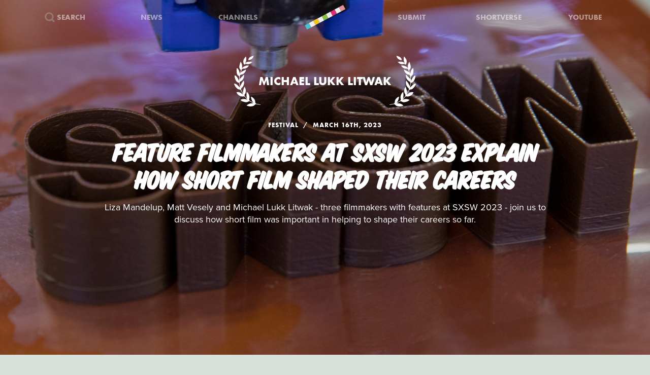

--- FILE ---
content_type: text/html; charset=UTF-8
request_url: https://www.shortoftheweek.com/search?q=Michael%20Lukk%20Litwak
body_size: 37126
content:
<!DOCTYPE html>
<html>
    <head>
<!--
     _           _       ___ _   _                     _
 ___| |_ ___ ___| |_ ___|  _| |_| |_ ___ _ _ _ ___ ___| |_
|_ -|   | . |  _|  _| . |  _|  _|   | -_| | | | -_| -_| '_|
|___|_|_|___|_| |_| |___|_| |_| |_|_|___|_____|___|___|_,_|

         ___   ___
     _ _| | | |_  |
    | | |_  |_|  _|
     \_/  |_|_|___|

-->

        <title>Watch the best 'Michael Lukk Litwak' Short Films</title>

        <!-- Meta Data -->
        <meta charset="utf-8">
        <meta name="viewport"           content="width=device-width, initial-scale=1, maximum-scale=1, user-scalable=no, minimal-ui" />
        <meta name="robots"             content="follow, all" />
        <meta name="googlebot"          content="index, follow" />
        <meta name="revisit-after"      content="2 days" />
        <meta name="description"        content="The most innovative storytellers of our time. Submit your film at www.shortoftheweek.com/submit" />
        <meta name="keywords"           content="film, short films, shortoftheweek, action, live, videos, stories, creative, innovative, storytellers" />

        <meta itemprop="name"           content="Watch the best 'Michael Lukk Litwak' Short Films" />
        <meta itemprop="image"          content="//static.shortoftheweek.com/images/screenshot.jpg?v=4.4.0" />
        <meta itemprop="description"    content="The most innovative storytellers of our time. Submit your film at www.shortoftheweek.com/submit" />

        <meta name="apple-mobile-web-app-status-bar-style" content="black-translucent" />

        <!-- Open Graph -->
        <meta property="fb:app_id"      content="227134177306799" />
        <meta property="og:title"       content="Watch the best 'Michael Lukk Litwak' Short Films"/>
        <meta property="og:site_name"   content="Short of the Week"/>
        <meta property="og:email"       content="support@shortoftheweek.com"/>
        <meta property="og:url"         content="https://www.shortoftheweek.com/search?q=Michael%20Lukk%20Litwak"/>
        <meta property="og:description" content="The most innovative storytellers of our time. Submit your film at www.shortoftheweek.com/submit" />
        <meta property="og:image"       content="https://static.shortoftheweek.com/images/screenshot.jpg" />
        <meta property="og:type"        content="article" />

        <!-- Twitter Cards -->
        <meta property="twitter:account_id"  content="19959735" />
        <meta property="twitter:card"        content="summary_large_image" />
        <meta property="twitter:site"        content="@ShortoftheWeek" />
        <meta property="twitter:title"       content="Watch the best 'Michael Lukk Litwak' Short Films" />
        <meta property="twitter:creator"     content="@ShortoftheWeek" />
        <meta property="twitter:description" content="The most innovative storytellers of our time. Submit your film at www.shortoftheweek.com/submit" />
        <meta property="twitter:url"         content="https://www.shortoftheweek.com/search?q=Michael%20Lukk%20Litwak" />
        <meta property="twitter:image:src"   content="https://static.shortoftheweek.com/images/screenshot.jpg" />
        <meta property="twitter:image"       content="https://static.shortoftheweek.com/images/screenshot.jpg" />

        <!-- Linkage -->
        <link rel="shortcut icon" href="//static.shortoftheweek.com/images/favicon.ico" />

        <link rel="alternate" type="application/rss+xml" title="RSS" href="https://www.shortoftheweek.com/feed/" />
        <link rel="alternate" type="application/atom+xml" title="Atom 0.3" href="https://www.shortoftheweek.com/feed/atom/" />

        <link rel="apple-touch-icon" sizes="57x57" href="//static.shortoftheweek.com/images/apple-touch-icon-57x57.png" />
        <link rel="apple-touch-icon" sizes="114x114" href="//static.shortoftheweek.com/images/apple-touch-icon-114x114.png" />
        <link rel="apple-touch-icon" sizes="72x72" href="//static.shortoftheweek.com/images/apple-touch-icon-72x72.png" />
        <link rel="apple-touch-icon" sizes="144x144" href="//static.shortoftheweek.com/images/apple-touch-icon-144x144.png" />
        <link rel="apple-touch-icon" sizes="60x60" href="//static.shortoftheweek.com/images/apple-touch-icon-60x60.png" />
        <link rel="apple-touch-icon" sizes="120x120" href="//static.shortoftheweek.com/images/apple-touch-icon-120x120.png" />
        <link rel="apple-touch-icon" sizes="76x76" href="//static.shortoftheweek.com/images/apple-touch-icon-76x76.png" />
        <link rel="apple-touch-icon" sizes="152x152" href="//static.shortoftheweek.com/images/apple-touch-icon-152x152.png" />

        <link rel="stylesheet" type="text/css" href="/style/screen-latest.min.css?v=4.4.0" />

        <!-- Core Script -->
        <script>var BASE_URL = "//" + location.hostname;</script>
        <script>window.pm = { fromHead: 1 }</script>

        
<!-- This site is optimized with the Yoast SEO plugin v3.0.7 - https://yoast.com/wordpress/plugins/seo/ -->
<meta name="description" content="Filmmakers Liza Mandelup, Matt Vesely and Michael Lukk Litwak join us to discuss how short film was important in helping to shape their SXSW feature films"/>
<meta name="robots" content="noodp"/>
<meta property="og:locale" content="en_US" />
<meta property="og:type" content="article" />
<meta property="og:description" content="Filmmakers Liza Mandelup, Matt Vesely and Michael Lukk Litwak join us to discuss how short film was important in helping to shape their SXSW feature films" />
<meta property="og:site_name" content="Short of the Week" />
<meta property="article:section" content="Festival" />
<meta property="og:image" content="https://www.shortoftheweek.com/wp-content/uploads/2023/03/Liza-Mandelup.jpg" />
<meta property="og:image" content="https://www.shortoftheweek.com/wp-content/uploads/2023/03/Matt-Vesely-300x300.jpg" />
<meta property="og:image" content="https://www.shortoftheweek.com/wp-content/uploads/2023/03/Michael-Lukk-Litwak-300x300.jpg" />
<meta property="og:image" content="https://www.shortoftheweek.com/wp-content/uploads/2023/03/Molli-and-Max-in-the-Future-02.jpg" />
<meta property="og:image" content="https://www.shortoftheweek.com/wp-content/uploads/2023/03/monolith-matt-vesely-640x360.jpeg" />
<meta property="og:image" content="https://www.shortoftheweek.com/wp-content/uploads/2023/03/caterpillar-Liza-Mandelup-640x360.jpeg" />
<meta property="og:image" content="https://www.shortoftheweek.com/wp-content/uploads/2023/03/Molli-and-Max-in-the-Future-01-640x366.jpg" />
<meta name="twitter:card" content="summary_large_image"/>
<meta name="twitter:description" content="Filmmakers Liza Mandelup, Matt Vesely and Michael Lukk Litwak join us to discuss how short film was important in helping to shape their SXSW feature films"/>
<meta name="twitter:site" content="@shortoftheweek"/>
<meta name="twitter:image" content="https://www.shortoftheweek.com/wp-content/uploads/2023/03/Liza-Mandelup.jpg"/>
<meta name="twitter:creator" content="@shortoftheweek"/>
<!-- / Yoast SEO plugin. -->

<link rel="alternate" type="application/rss+xml" title="Short of the Week &raquo; Feature Filmmakers at SXSW 2023 explain how Short Film shaped their careers Comments Feed" href="https://www.shortoftheweek.com/2023/03/16/from-short-film-to-feature-sxsw-2023/feed/" />
		<script type="text/javascript">
			window._wpemojiSettings = {"baseUrl":"https:\/\/s.w.org\/images\/core\/emoji\/72x72\/","ext":".png","source":{"concatemoji":"https:\/\/www.shortoftheweek.com\/wp-includes\/js\/wp-emoji-release.min.js?ver=4.4.1"}};
			!function(a,b,c){function d(a){var c,d=b.createElement("canvas"),e=d.getContext&&d.getContext("2d");return e&&e.fillText?(e.textBaseline="top",e.font="600 32px Arial","flag"===a?(e.fillText(String.fromCharCode(55356,56806,55356,56826),0,0),d.toDataURL().length>3e3):"diversity"===a?(e.fillText(String.fromCharCode(55356,57221),0,0),c=e.getImageData(16,16,1,1).data.toString(),e.fillText(String.fromCharCode(55356,57221,55356,57343),0,0),c!==e.getImageData(16,16,1,1).data.toString()):("simple"===a?e.fillText(String.fromCharCode(55357,56835),0,0):e.fillText(String.fromCharCode(55356,57135),0,0),0!==e.getImageData(16,16,1,1).data[0])):!1}function e(a){var c=b.createElement("script");c.src=a,c.type="text/javascript",b.getElementsByTagName("head")[0].appendChild(c)}var f,g;c.supports={simple:d("simple"),flag:d("flag"),unicode8:d("unicode8"),diversity:d("diversity")},c.DOMReady=!1,c.readyCallback=function(){c.DOMReady=!0},c.supports.simple&&c.supports.flag&&c.supports.unicode8&&c.supports.diversity||(g=function(){c.readyCallback()},b.addEventListener?(b.addEventListener("DOMContentLoaded",g,!1),a.addEventListener("load",g,!1)):(a.attachEvent("onload",g),b.attachEvent("onreadystatechange",function(){"complete"===b.readyState&&c.readyCallback()})),f=c.source||{},f.concatemoji?e(f.concatemoji):f.wpemoji&&f.twemoji&&(e(f.twemoji),e(f.wpemoji)))}(window,document,window._wpemojiSettings);
		</script>
		<style type="text/css">
img.wp-smiley,
img.emoji {
	display: inline !important;
	border: none !important;
	box-shadow: none !important;
	height: 1em !important;
	width: 1em !important;
	margin: 0 .07em !important;
	vertical-align: -0.1em !important;
	background: none !important;
	padding: 0 !important;
}
</style>
<link rel='stylesheet' id='wp-polls-css'  href='https://www.shortoftheweek.com/wp-content/plugins/wp-polls/polls-css.css?ver=2.73.8' type='text/css' media='all' />
<style id='wp-polls-inline-css' type='text/css'>
.wp-polls .pollbar {
	margin: 1px;
	font-size: 18px;
	line-height: 20px;
	height: 20px;
	background: #46BFD1;
	border: 1px solid #46BFD1;
}

</style>
<link rel='https://api.w.org/' href='https://www.shortoftheweek.com/wp-json/' />
<link rel="EditURI" type="application/rsd+xml" title="RSD" href="https://www.shortoftheweek.com/xmlrpc.php?rsd" />
<link rel="wlwmanifest" type="application/wlwmanifest+xml" href="https://www.shortoftheweek.com/wp-includes/wlwmanifest.xml" /> 
<meta name="generator" content="WordPress 4.4.1" />
<link rel="alternate" type="application/json+oembed" href="https://www.shortoftheweek.com/wp-json/oembed/1.0/embed?url=https%3A%2F%2Fwww.shortoftheweek.com%2F2023%2F03%2F16%2Ffrom-short-film-to-feature-sxsw-2023%2F" />
<link rel="alternate" type="text/xml+oembed" href="https://www.shortoftheweek.com/wp-json/oembed/1.0/embed?url=https%3A%2F%2Fwww.shortoftheweek.com%2F2023%2F03%2F16%2Ffrom-short-film-to-feature-sxsw-2023%2F&#038;format=xml" />


        <style>
            html { opacity: 0 }
        </style>

<!-- Google tag (gtag.js) -->
<script async src="https://www.googletagmanager.com/gtag/js?id=G-93QTJ7RZ0S">
</script>
<script>
  window.dataLayer = window.dataLayer || [];
  function gtag(){dataLayer.push(arguments);}
  gtag('js', new Date());

  gtag('config', 'G-93QTJ7RZ0S');
</script>
    </head>

    <body class=" page-search page-full-bleed">
        <div class="loader"></div>

        <div class="replaceable-content h-entry">
            <header class="body-header">
                <div class="nav-fixed">
                    <div class="menu icon-menu">
                        <svg xmlns="//www.w3.org/2000/svg" width="20" height="23" xmlns:xlink="//www.w3.org/1999/xlink" x="0px" y="0px" viewBox="0 0 26.3 21" enable-background="new 0 0 26.3 21" xml:space="preserve">
                            <rect x="0" y="0" fill="#B2C2BB" width="26.3" height="3"/>
                            <rect x="0" y="9" fill="#B2C2BB" width="26.3" height="3"/>
                            <rect x="0" y="18" fill="#B2C2BB" width="26.3" height="3"/>
                        </svg>
                    </div>

                    <nav class="primary-nav">
                        <a class="nav-link search" href="/search/">
                            <svg xmlns="//www.w3.org/2000/svg" xmlns:xlink="//www.w3.org/1999/xlink" x="0px" y="0px" width="20px" height="20px" viewBox="0 0 20 20" enable-background="new 0 0 20 20" xml:space="preserve">
                                <g opacity="0.75">
                                    <circle fill-rule="evenodd" clip-rule="evenodd" fill="none" stroke="#B2C2BB" stroke-width="3" stroke-miterlimit="10" cx="8.788" cy="8.958" r="7.245"/>
                                    <line fill="none" stroke="#B2C2BB" stroke-width="3" stroke-miterlimit="10" x1="14.021" y1="13.965" x2="19" y2="18.943"/>
                                </g>
                            </svg>
                            <span>Search</span>
                        </a>
                        <a class="nav-link menu-item" href="/news/">
                            <span>News</span>
                        </a>
                        <a class="nav-link menu-item" href="/channels/">
                            <span>Channels</span>
                        </a>
                        <a class="nav-link nav-logo" href="/">
                                                    <i class="icon logo-graphic">
                                <svg version="1.1"
    id="Layer_1"
    xmlns="http://www.w3.org/2000/svg"
    xmlns:xlink="http://www.w3.org/1999/xlink"
    x="0"
    y="0"
    width="100"
    height="60"
    viewBox="0 0 93.712 56.92"
    enable-background="new 0 0 93.712 56.92"
    xml:space="preserve">

    <g>
        <polygon fill="#49C4D7" points="15.277,51.688 5.448,56.92 0.215,47.086 10.042,41.86" style="" />
        <polygon fill="#FACC1B" points="34.938,41.224 25.107,46.453 19.876,36.622 29.707,31.396" style="" />
        <rect x="41.501" y="22.895" transform="matrix(0.8828 -0.4697 0.4697 0.8828 -7.8534 25.4432)" fill="#8BC441" width="11.136" height="11.135" style="" />
        <polygon fill="#E92D7B" points="74.265,20.298 64.434,25.528 59.197,15.699 69.029,10.47" style="" />
        <rect x="80.825" y="1.968" transform="matrix(0.8828 -0.4697 0.4697 0.8828 6.5844 41.4646)" fill="#EA9699" width="11.138" height="11.137" style="" />

        <rect x="12.009" y="38.586" transform="matrix(0.8826 -0.4702 0.4702 0.8826 -18.6979 13.4507)" fill="#F4F5F5" width="11.136" height="11.137"/>
        <rect x="31.672" y="28.126" transform="matrix(0.8827 -0.4699 0.4699 0.8827 -11.4655 21.4523)" fill="#F4F5F5" width="11.134" height="11.134"/>
        <polygon fill="#F4F5F5" points="64.432,25.528 54.599,30.762 49.37,20.931 59.197,15.699"/>
        <rect x="70.996" y="7.199" transform="matrix(0.8828 -0.4698 0.4698 0.8828 2.9781 37.4693)" fill="#F4F5F5" width="11.135" height="11.136"/>
    </g>
</svg>                            </i>
                                                </a>
                        <a class="nav-link menu-item" href="https://www.shortverse.com/festivals/shortoftheweek?utm_source=shortoftheweek&amp;utm_medium=website&amp;utm_campaign=header">
                            <span>Submit</span>
                        </a>
			<a class="nav-link menu-item" href="https://www.shortverse.com/?utm_source=shortoftheweek&amp;utm_medium=website&amp;utm_campaign=header" target="_blank">
				<span>Shortverse</span>
			</a>
                        <a class="nav-link menu-item" href="https://www.youtube.com/channel/UCyp-EzJrdTOd9uNPvmdst-w" target="_blank">
                            <span>YouTube</span>
                        </a>
                                            </nav>
                </div>

                                    <h1 class="header-caption laurel-wrap-sm align-center">
                        <span>Michael Lukk Litwak</span>
                    </h1>
                
                <nav class="secondary-nav align-center">
                    <div class="inner">
                        <h1 class="align-center">
                            <a href="https://www.shortoftheweek.com" class="home-link">
                                <i class="icon logo-graphic"></i>
                            </a>
                        </h1>

                        <div class="menu vertical-center">
                            <form id="FormSearch" class="fadeable" name="search" method="GET" action="https://www.shortoftheweek.com/search/" autocomplete="off">
                                <input id="FormSearchQuery" name="q" type="text" placeholder="search">
                            </form>

                                                            <div>
                                    <a class="nav-link fadeable" href="/">Home</a>
                                </div>
                                                            <div>
                                    <a class="nav-link fadeable" href="https://www.shortoftheweek.com/channels/">Channels</a>
                                </div>
                                                            <div>
                                    <a class="nav-link fadeable" href="https://www.shortoftheweek.com/news/">News</a>
                                </div>
                                                            <div>
                                    <a class="nav-link fadeable" href="https://www.shortverse.com?utm_source=shortoftheweek&utm_medium=website&utm_campaign=header">Shortverse</a>
                                </div>
                                                            <div>
                                    <a class="nav-link fadeable" href="http://shop.shortoftheweek.com/products">Shop</a>
                                </div>
                                                            <div>
                                    <a class="nav-link fadeable" href="https://www.shortverse.com/festivals/shortoftheweek?utm_source=shortoftheweek&utm_medium=website&utm_campaign=header">Submit a Film</a>
                                </div>
                            
                            <a class="nav-link nav-close fadeable">
                                <img src="//static.shortoftheweek.com/images/symbols/close.svg" width="40" alt="Close">
                            </a>
                        </div>
                    </div>
                </nav>
            </header>

            
    <main>


        

        <div class="video-list content-list vertical-post-list"></div>

        <div class="infinite-scroll align-center">
            <img src="//static.shortoftheweek.com/images/indicators/activity.gif" width="50" height="50" class="icon-loader" alt="Loading">
        </div>

        <div class="pagination bottom">
            <div class="pagination-group">
                                    <a name="PaginationMore" class="action-load-more" href="#more">More</a>
                
                <div class="paging">
                    
<div class="paging margin-center"><!--
    
            --><a class="active" href="?q=Michael+Lukk+Litwak&amp;p=1">1</a><!--
            --><a class="" href="?q=Michael+Lukk+Litwak&amp;p=2">2</a><!--
            --><a class="" href="?q=Michael+Lukk+Litwak&amp;p=3">3</a><!--
            --><a class="" href="?q=Michael+Lukk+Litwak&amp;p=4">4</a><!--
            --><a class="" href="?q=Michael+Lukk+Litwak&amp;p=5">5</a><!--
            --><a class="" href="?q=Michael+Lukk+Litwak&amp;p=6">6</a><!--
    
            --><a class="last" href="?q=Michael+Lukk+Litwak&amp;p=24">24</a><!--
    -->
</div>
                </div>
            </div>
        </div>

    </main>


            <footer class="body-footer dark-bar">
                <div class="social-media align-center">
                    <h3 class="flush">YouTube Channel</h3>
                    <a href="https://www.youtube.com/channel/UCyp-EzJrdTOd9uNPvmdst-w/?sub_confirmation=1"
                        class="label-youtube label-social"
                        target="_blank">SUBSCRIBE</a>
                </div>

                <nav><!--
                                            --><a class="nav-link" href="/">Home</a>
                        <!--
                                            --><a class="nav-link" href="https://www.shortoftheweek.com/channels/">Channels</a>
                        <!--
                                            --><a class="nav-link" href="https://www.shortverse.com?utm_source=shortoftheweek&utm_medium=website&utm_campaign=footer">Shortverse</a>
                        <!--
                                            --><a class="nav-link" href="https://shop.shortoftheweek.com">Shop</a>
                        <!--
                                            --><a class="nav-link" href="https://www.shortverse.com/festivals/shortoftheweek?utm_source=shortoftheweek&utm_medium=website&utm_campaign=footer">Submit a Film</a>
                        <!--
                                            --><a class="nav-link" href="https://www.shortoftheweek.com/news/">News</a>
                        <!--
                                            --><a class="nav-link" href="https://www.shortoftheweek.com/jobs/">Jobs</a>
                        <!--
                                            --><a class="nav-link" href="https://www.shortoftheweek.com/about/">About</a>
                        <!--
                                            --><a class="nav-link" href="https://www.shortoftheweek.com/sponsorship/">Sponsorship</a>
                        <!--
                                    -->
                    <a class="nav-link nav-link-no-break" href="/login">Login</a> /
                    <a class="nav-link nav-link-no-break" href="/register">Sign Up</a>
                </nav>

                <div class="newsletter align-center push-top">
                    <h3 class="flush">Sign up for our weekly newsletter!</h3>
                    <span class="subtitle">The best short films delivered to your inbox.</span>

                    <form id="NewsletterForm" class="push-bottom-lg push-top" method="POST">
                        <input type="hidden" name="u" value="e065fe439b51b4e423d27119b">
                        <input type="hidden" name="id" value="bf235fe23b">
                        <input type="hidden" name="group[1][9]" value="1" data-type="Source/MC Signup">
                        <input type="hidden" name="group[9][25]" value="1" data-type="Settings/Weekly">

                        <div class="state state-unsent">
                            <input type="email" placeholder="Your email here" autocapitalize="off" autocorrect="off" name="MERGE0" id="MERGE0" size="25" value=""> <br>

                            <button class="cta" type="submit">Join</button>
                        </div>

                        <small class="recaptcha-note">
                            This site is protected by reCAPTCHA and the
                            <br />
                            Google
                            <a href="https://policies.google.com/privacy">Privacy Policy</a> and
                            <a href="https://policies.google.com/terms">Terms of Service</a> apply.
                        </small>

                        <div class="state state-success">
                            <small><b>You are now on the list!</b></small>
                        </div>

                        <div class="state state-error">
                            <small><b>You are already subscribed.</b></small>
                        </div>

                        <div class="state state-custom">
                            <small><b>An error has occurred with your submission.</b></small>
                        </div>
                    </form>
                </div>

                <div class="social-media align-center">
                    <h3 class="flush">Follow us</h3>
                    <a href="https://www.facebook.com/shortoftheweek" class="label-facebook label-social" target="_blank">FACEBOOK</a>
                    <a href="https://twitter.com/shortoftheweek" class="label-twitter label-social" target="_blank">TWITTER</a>
                </div>

                <small class="push-top-lg copyright">
                    <span>2007 - 2026 &copy; Short of the Week, LLC.</span>
                    &nbsp;&verbar;&nbsp;
                    <a href="/privacy-policy/">Privacy Policty</a>
                    &nbsp;&verbar;&nbsp;
                    <a href="/terms-and-conditions/">Terms &amp; Conditions</a>
                </small>
            </footer>

                            <!-- Administrators -->
                    </div>

        

        
        <!-- Templates -->
        
<script id="tpl-module-news-article" type="text/template">
    
<article class="news-preview {% if model.getBackgroundImage() %}has-image{% else %}no-image{% endif %} {% if not ignoreColor %}{{ model.getTextColor() }}{% endif %}">
    <header style="background-image: url({{ model.getBackgroundImage() }});">
        <div class="content">
            <div class="details">
                <address>
                    {% if model.getCategories.length > 0 %}<span class="p-category"><a href="{{ model.getCategories.at(0).getURL() }}">{{ model.getCategories.at(0).getDisplayName() }}</a></span>{% endif %}
                    <time class="dt-published published" pubdate datetime="{{ model.getCreatedAt() }}">{{ model.getCreatedAt(true) }}</time>
                </address>
            </div>

            <h1 class="entry-title">{{ model.getTitle() }}</h1>

            <div class="align-center push-top">
                <a class="p-author h-card author-credit" href="{{ model.getAuthor().getURL() }}" rel="author">
                    <img src="{{ model.getAuthor().getAvatar() }}" alt="Avatar">
                    {{ model.getAuthor().getDisplayName() }}
                </a>
            </div>
        </div>
    </header>
</article>

<article class="news-article article-wrapper {{ className }}">
    <section class="article editorial content entry-content" id="Content">
        <div class="social-buttons"></div>

        {% if content %}
            {{ content }}
        {% else %}
            {{ model.getContent() }}
        {% endif %}

    </section>
</article>


</script>

<script id="tpl-module-news-preview" type="text/template">
    
<article id="{{ model.id }}" class="news-preview {{ className }} {% if model.getBackgroundImage() %}has-image{% else %}no-image{% endif %} {% if not ignoreColor %}{{ model.getTextColor() }}{% endif %}">
    <header style="background-image: url({{ model.getBackgroundImage() }});">
        <div class="content">
            <div class="details">
                <address>
                    {% if model.getCategories.length > 0 %}<span>{{ model.getCategories.at(0).getDisplayName() }}</span>{% endif %}
                    <time pubdate datetime="{{ model.getCreatedAt() }}">{{ model.getCreatedAt(true) }}</time>
                </address>
            </div>

            <h1>
                <a href="{{ model.getURL() }}" rel="bookmark">{{ model.getTitle() }}</a>
            </h1>

            <div class="description">
                <p>
                    {{ model.getPreview(2) }}
                </p>
            </div>

            {% if model.hasSubscriptions() %}
            <div class="doggyear subscription-{{ model.getSubscription(0) }}">
                {{ model.getSubscription(0) }}
            </div>
            {% endif %}
        </div>
    </header>

    <section class="news-excerpt">
    </section>
</article>


</script>

<script id="tpl-module-video-player" type="text/template">
    
<section class="video-player {% if not ignoreColor %}{{ model.getTextColor() }}{% endif %}">

    <div class="embed-wrapper" data-src="{{ model.getEmbeddableVideo() }}">

    </div>

    <article class="content align-center">
        <a href="{{ model.getURL() }}" class="symbol-play">Play</a>

        <div class="details">
            <span>{{ model.getGenre.getDisplayName() }}</span>
            {% if model.getFilmmaker() %}
                <span>
                {% if model.getFilmmakersCount() > 2 %}
                    {{ model.getFilmmakers()[0] }} &amp; {{ model.getFilmmakersCount() - 1 }} Others
                {% else %}
                    {% for filmmaker in model.getFilmmakers() %}
                        {{ filmmaker }}{% if not loop.last %} &amp; {% endif %}
                    {% endfor %}
                {% endif %}
                </span>
            {% endif %}

            {% if model.getDuration() %}<time>{{ model.getDuration() }} minutes</time>{% endif %}

            <div class="labels">
                {% for label in model.getLabels() %}
                    <a href="#{{ label|lower }}" class="p-category label-{{ label|lower }}">{{ label }}</a>
                {% endfor %}
            </div>
        </div>

        <h1 class="title p-name entry-title">{{ model.getTitle() }}</h1>

        <div class="description p-summary entry-summary">
            {{ model.getExcerpt() }}
        </div>

        <div class="social-media pad-30">
{#
            <a href="https://www.facebook.com/sharer/sharer.php?u={{ model.getFacebookURL() }}" class="label-facebook label-social" target="_blank">LIKE</a>
            <a href="https://twitter.com/share?via=shortoftheweek&amp;url={{ model.getURL() }}&amp;text={{ model.getTwitterText() }}" class="label-twitter label-social" target="_blank">TWEET</a>
#}
            <a href="#read-more" class="action-read-article label-white label-action" target="_blank">READ REVIEW</a>
{#
            <div class="icon-chevron-down"></div>
#}
        </div>
    </article>

</section>
</script>

<script id="tpl-module-video-preview" type="text/template">
    
<article id="{{ model.id }}" class="video-preview {{ className }} {% if not ignoreColor %}{{ model.getTextColor() }}{% endif %}">
    <a href="{{ model.getURL() }}" class="symbol-play">Play</a>

    <header {% if not ignoreBackground %}style="background-image: url({{ model.getBackgroundImage() }});"{% endif %}>
        <div class="content">
            <div class="details">
                <span>{{ model.getGenre.getDisplayName() }}</span>
                {% if model.getFilmmaker() %}
                    <span>
                    {% if model.getFilmmakersCount() > 2 %}
                        {{ model.getFilmmakers()[0] }} &amp; {{ model.getFilmmakersCount() - 1 }} Others
                    {% else %}
                        {% for filmmaker in model.getFilmmakers() %}
                            {{ filmmaker }}{% if not loop.last %} &amp; {% endif %}
                        {% endfor %}
                    {% endif %}
                    </span>
                {% endif %}

                {% if model.getDuration() %}<time>{{ model.getDuration() }} minutes</time>{% endif %}

                <div class="labels">
                    {% for label in model.getLabels() %}
                        <a href="#{{ label|lower }}" class="label-{{ label|lower }}">{{ label }}</a>
                    {% endfor %}
                </div>
            </div>

            <h1><a href="{{ model.getURL() }}" rel="bookmark">{{ model.getTitle() }}</a></h1>

            {% if model.getPreview() %}
                <p class="description">{{ model.getPreview() }}</p>
            {% endif %}

            {% if shareModel %}
                <!-- Social -->
                <div class="social-media push-top align-center">
                    <a href="https://www.facebook.com/sharer/sharer.php?u={{ shareModel.getFacebookURL() }}" class="label-facebook label-social" data-type="facebook" target="_blank">LIKE</a>
{#
                    <a href="https://twitter.com/share?via=shortoftheweek&amp;url={{ shareModel.getURL() }}&amp;text={{ shareModel.getTwitterText() }}" data-type="twitter" class="label-twitter label-social" target="_blank">TWEET</a>
#}
                </div>
            {% endif %}

            {% if model.hasSubscriptions() %}
            <div class="doggyear subscription-{{ model.getSubscription(0) }}">
                {{ model.getSubscription(0) }}
            </div>
            {% endif %}
        </div>
    </header>
</article>

</script>

<script id="tpl-svg-logo" type="text/template">
    <svg version="1.1"
    id="Layer_1"
    xmlns="http://www.w3.org/2000/svg"
    xmlns:xlink="http://www.w3.org/1999/xlink"
    x="0"
    y="0"
    width="100"
    height="60"
    viewBox="0 0 93.712 56.92"
    enable-background="new 0 0 93.712 56.92"
    xml:space="preserve">

    <g>
        <polygon fill="#49C4D7" points="15.277,51.688 5.448,56.92 0.215,47.086 10.042,41.86" style="fill: XXXXXX" />
        <polygon fill="#FACC1B" points="34.938,41.224 25.107,46.453 19.876,36.622 29.707,31.396" style="fill: XXXXXX" />
        <rect x="41.501" y="22.895" transform="matrix(0.8828 -0.4697 0.4697 0.8828 -7.8534 25.4432)" fill="#8BC441" width="11.136" height="11.135" style="fill: XXXXXX" />
        <polygon fill="#E92D7B" points="74.265,20.298 64.434,25.528 59.197,15.699 69.029,10.47" style="fill: XXXXXX" />
        <rect x="80.825" y="1.968" transform="matrix(0.8828 -0.4697 0.4697 0.8828 6.5844 41.4646)" fill="#EA9699" width="11.138" height="11.137" style="fill: XXXXXX" />

        <rect x="12.009" y="38.586" transform="matrix(0.8826 -0.4702 0.4702 0.8826 -18.6979 13.4507)" fill="#F4F5F5" width="11.136" height="11.137"/>
        <rect x="31.672" y="28.126" transform="matrix(0.8827 -0.4699 0.4699 0.8827 -11.4655 21.4523)" fill="#F4F5F5" width="11.134" height="11.134"/>
        <polygon fill="#F4F5F5" points="64.432,25.528 54.599,30.762 49.37,20.931 59.197,15.699"/>
        <rect x="70.996" y="7.199" transform="matrix(0.8828 -0.4698 0.4698 0.8828 2.9781 37.4693)" fill="#F4F5F5" width="11.135" height="11.136"/>
    </g>
</svg></script>
        <!-- Scripts -->

        <script type='text/javascript'>
/* <![CDATA[ */
var pollsL10n = {"ajax_url":"https:\/\/www.shortoftheweek.com\/wp-admin\/admin-ajax.php","text_wait":"Your last request is still being processed. Please wait a while ...","text_valid":"Please choose a valid poll answer.","text_multiple":"Maximum number of choices allowed: ","show_loading":"1","show_fading":"1"};
/* ]]> */
</script>
<script type='text/javascript' src='https://www.shortoftheweek.com/wp-content/plugins/wp-polls/polls-js.js?ver=2.73.8'></script>
<script type='text/javascript' src='https://www.shortoftheweek.com/wp-includes/js/wp-embed.min.js?ver=4.4.1'></script>


        <script src="//www.youtube.com/iframe_api"></script>
        <script src="/script/vendor.js?v=4.4.0"></script>
                <script src="/script/app-latest.min.js?v=4.4.0"></script>
                <script>
          (function(d) {
            var config = {
              kitId: "pea7ehd",
              scriptTimeout: 3000,
              async: true
            },
            h=d.documentElement,t=setTimeout(function(){h.className=h.className.replace(/\bwf-loading\b/g,"")+" wf-inactive";},config.scriptTimeout),tk=d.createElement("script"),f=false,s=d.getElementsByTagName("script")[0],a;h.className+=" wf-loading";tk.src='https://use.typekit.net/'+config.kitId+'.js';tk.async=true;tk.onload=tk.onreadystatechange=function(){a=this.readyState;if(f||a&&a!="complete"&&a!="loaded")return;f=true;clearTimeout(t);try{Typekit.load(config)}catch(e){}};s.parentNode.insertBefore(tk,s)
          })(document);
        </script>

        
        <!-- Initialize -->
        <script id="initScripts" type="text/javascript">
            window.config = {
                BUILD        : "4.3.2",
                CAST_APP_ID  : "",
                CAST_APP_NAME: "",
                CAT_PROMOTED : "",
                REFERRER     : "",
                OVERRIDE_LOG: true,
                BC           : 10,
                USER         : false            };

            
    window.page = new window.pm.Page_Search({
        el        : window.pm.$body,
        query     : "Michael Lukk Litwak",
        json_posts: {"count":10,"limit":10,"page":1,"total":233,"page_max":24,"_links":{"first":"https:\/\/www.shortoftheweek.com\/search?limit=10&page=1","last":"https:\/\/www.shortoftheweek.com\/search?limit=10&page=24","next":"https:\/\/www.shortoftheweek.com\/search?limit=10&page=2","previous":"https:\/\/www.shortoftheweek.com\/search?limit=10&page=1"},"data":[{"ID":37257,"post_author":"1","post_content":"<p>Festivals play a vital role in a filmmaker's career and for those directors making the transition from short film to feature, having your film selected at a top tier event can mean both recognition and exposure. For the trio of filmmaker's we're talking to today, they all started in shorts and all have features (debut or sophomore) playing at SXSW 2023.<\/p>\r\n<p>With strong connections to the festival, it's always exciting for us to see alums in the line-up, but beyond that it allows us a chance to catch up with some of our previously featured filmmakers and gain some insight\u00a0into how they took those next steps in their career and if they have any advice for anyone looking to traverse the same path.<\/p>\r\n<div class=\"quote\"><img class=\"alignleft size-full wp-image-37258\" src=\"https:\/\/www.shortoftheweek.com\/wp-content\/uploads\/2023\/03\/Liza-Mandelup.jpg\" alt=\"Liza Mandelup director\" width=\"300\" height=\"300\" \/>\r\n<h3><strong><a href=\"https:\/\/www.lizamandelup.com\/\">LIZA MANDELUP<\/a><\/strong><\/h3>\r\n<p>An award winning film director from New York, currently residing in Los Angeles.\u00a0Mandelup's\u00a0short-form directorial debut, <em>Twinheads,<\/em> premiered on Dazed Digital, and since then, she has been a long time collaborator for many online platforms such as Vogue, Nowness, i-D, and Dazed, as well as having directed numerous films for many other premiere editorial platforms. In 2018, Liza received the prestigious Sundance Documentary Fund grant for her film <em>Jawline<\/em> which premiered at Sundance Film Festival and went on to win the Special Jury Award for Emerging Filmmaker and picked up as a Hulu Original. She was named by filmmaker magazine as one of the 25 New Faces of Independent Cinema in 2018.<\/p>\r\n<p><strong>S\/W Films:<\/strong>\u00a0<em><a href=\"https:\/\/www.shortoftheweek.com\/2016\/05\/24\/fangirl\/\">Fangirl<\/a><\/em>,\u00a0<em><a href=\"https:\/\/www.shortoftheweek.com\/2016\/10\/14\/sundown\/\">Sundown<\/a><\/em>\u00a0|\u00a0<strong>SXSW Feature:<\/strong>\u00a0<em><a href=\"https:\/\/schedule.sxsw.com\/2023\/films\/2081856\">Caterpillar<\/a><\/em><\/p>\r\n<\/div>\r\n<div class=\"quote\">\r\n<h3><strong><img class=\"alignleft size-medium wp-image-37259\" src=\"https:\/\/www.shortoftheweek.com\/wp-content\/uploads\/2023\/03\/Matt-Vesely-300x300.jpg\" alt=\"Matt Vesely director\" width=\"300\" height=\"300\" \/><a href=\"https:\/\/www.mattvesely.com\/\">MATT VESELY<\/a><\/strong><\/h3>\r\n<p>A South Australian writer\/director, Vesely works with award winning creative collective Closer Productions. Often combining his love of science fiction with a sincere view of human relationships, Matt has directed a number of successful shorts and worked as a writer across TV &amp; film. His most recent short, the science fiction comedy <a href=\"https:\/\/www.youtube.com\/watch?v=uYWKQIWfmFw\"><em>System Error<\/em><\/a>, was selected for Tribeca Film Festival and has since gathered 500k views on sci-fi social platform DUST.<\/p>\r\n<p><strong>S\/W Films:<\/strong> <em><a href=\"https:\/\/www.shortoftheweek.com\/2020\/05\/11\/best-friend-stuck-ceiling\/\">My Best Friend is Stuck on the Ceiling<\/a><\/em>\u00a0| <strong>SXSW Feature:<\/strong> <em><a href=\"https:\/\/schedule.sxsw.com\/2023\/films\/2079245\">Monolith<\/a><\/em><\/p>\r\n<\/div>\r\n<div class=\"quote\">\r\n<h3><strong><img class=\"alignleft size-medium wp-image-37260\" src=\"https:\/\/www.shortoftheweek.com\/wp-content\/uploads\/2023\/03\/Michael-Lukk-Litwak-300x300.jpg\" alt=\"Michael Lukk Litwak\" width=\"300\" height=\"300\" \/><a href=\"http:\/\/www.michaellitwak.com\/\">Michael Lukk Litwak<\/a><\/strong><\/h3>\r\n<p>Kickstarting his career with NYU Thesis film <a href=\"https:\/\/www.shortoftheweek.com\/2014\/10\/22\/the-life-and-death-of-tommy-chaos-and-stacey-danger\/\"><em>The Life and Death of Tommy Chaos and Stacey Danger<\/em><\/a>, an unflinching look at the brutal effects of space-dinosaurs on a relationship \u2014 a topic that resonated across the world: after taking home NYU's top prizes and playing at more than 40 film festivals around the world.\u00a0Since then he's sold a tv pilot to Sony, two feature scripts to independent producers and directed the entire season of a multi-million dollar series (<a href=\"http:\/\/www.michaellitwak.com\/snatchers-season-3\" target=\"_blank\">Snatchers Season 3<\/a>) for Warner Brother.<\/p>\r\n<p><strong>S\/W Films:<\/strong> <a href=\"https:\/\/www.shortoftheweek.com\/2014\/10\/22\/the-life-and-death-of-tommy-chaos-and-stacey-danger\/\"><em>The Life and Death of Tommy Chaos and Stacey Danger<\/em><\/a>,\u00a0<em><a href=\"https:\/\/www.shortoftheweek.com\/2016\/11\/02\/napoleon-in-exile\/\">Napoleon in Exile<\/a><\/em>,\u00a0<a href=\"https:\/\/www.shortoftheweek.com\/2019\/07\/23\/alpha-squadron\/\"><em>Alpha Squadron<\/em><\/a>\u00a0|\u00a0<strong>SXSW Feature:<\/strong>\u00a0<em><a href=\"https:\/\/schedule.sxsw.com\/2023\/films\/2081870\">Molli and Max in the Future<\/a><\/em><\/p>\r\n<\/div>\r\n<h5 style=\"text-align: center;\">***<\/h5>\r\n<p><strong>Thanks for joining us today. We're excited to see your names in this year's SXSW line-up, before we get into it and discuss your journey into features, do you want to take this opportunity to introduce the film to our audience?<\/strong><\/p>\r\n<p dir=\"ltr\"><strong>Liza:\u00a0<\/strong>Well! Sounds like a great place to plug the synopsis: Endlessly struggling to feel seen, David becomes infatuated with a mysterious company\u2019s promise to transform people\u2019s lives by permanently changing the color of their eyes. After traveling to India to get the controversial procedure, he begins to question if this artificial beauty will give him the fulfillment he truly seeks.<\/p>\r\n<p><strong>Matt:\u00a0<\/strong><em>Monolith<\/em>\u00a0is a science fiction thriller that follows an unnamed journalist, recently disgraced when she took her passion for the truth a little too far. Holed up in her parent's beautiful, isolated home, she gets to work on a clickbaity mystery podcast in an attempt to get back on her feet. When an anonymous email tips her off to a strange alien artifact cropping up around the world, she begins to drown in conspiracy, visions, and questions at the heart of her own family's story.\u00a0The film is all in one location, with one actor - the incredible <a href=\"https:\/\/www.imdb.com\/name\/nm4591498\/\">Lily Sullivan<\/a> (<em>Evil Dead Rise<\/em>). It was an experiment in telling a high-concept alien invasion story, but all through audio design and voices.\u00a0\u00a0<\/p>\r\n<div><strong>Michael:\u00a0<\/strong><em>Molli and Max In The Future<\/em> is a sci-fi romantic comedy about a man and woman whose orbits repeatedly collide over the course of 12 years, 4 planets, 3 dimensions and one space-cult. It's\u00a0a grounded romantic comedy set in an absurd world\u00a0and\u00a0takes the character-driven romance of a movie like <em>When Harry Met Sally<\/em> and combines it with an everything-but-the-kitchen-<wbr \/>sink sci-fi universe, found in shows like <em>Futurama<\/em> or <em>Rick and Morty<\/em>. Through a combination of old-school practical visual effects (hand-built models, miniatures, puppets, stop-motion animation, and rear-projection) and cutting edge technology (Unreal Engine and LED Volumes) we\u2019ve created a universe like no other. Tentacles! Robots! Glorp!<\/div>\r\n[caption id=\"attachment_37264\" align=\"aligncenter\" width=\"640\"]<img class=\"size-large wp-image-37264\" src=\"https:\/\/www.shortoftheweek.com\/wp-content\/uploads\/2023\/03\/Molli-and-Max-in-the-Future-02.jpg\" alt=\"Molli and Max in the Future\" width=\"640\" \/> A still from Michael Lukk Litwak's <em>Molli and Max In The Future<\/em> - playing the <a href=\"https:\/\/schedule.sxsw.com\/2023\/films\/section\/Visions\">Visions<\/a> section of SXSW 2023[\/caption]\r\n<p><strong>What does it mean to you as a filmmaker to have the film screen at such a prestigious festival?<\/strong><\/p>\r\n<p><strong>Matt:<\/strong>\u00a0When we first started developing <em>Monolith<\/em>, in one of our first meetings together as a team - myself, producer <a href=\"https:\/\/www.imdb.com\/name\/nm2555671\">Bettina Hamilton<\/a>, and writer <a href=\"https:\/\/www.imdb.com\/name\/nm6465383\">Lucy Campbell<\/a> - we asked ourselves what our dream outcome would be. We literally said to ourselves - let's make an indie sci-fi film and go to SXSW. It's unbelievable that far-fetched dream has become a reality.<\/p>\r\n<p><strong>Michael:\u00a0<\/strong>It\u2019s really hard to describe how much it means! I\u2019ve been making shorts for a decade and while I\u2019m really proud of them (and they still were able to find an audience thanks to people like you at SOTW!) none ever got into SXSW. Even though I was hopeful, I\u2019ve experienced over and over again the pain of that rejection and know first hand how difficult it is to get into a festival like this.<\/p>\r\n<p><strong>Liza:\u00a0<\/strong>It\u2019s the best! Filmmaking is a very slow process that requires a lot of patience and the feeling of being a filmmaker comes from someone watching your film. When your film is on a streaming site it\u2019s great but it\u2019s the most disconnected moment for the filmmaker. You don\u2019t really get to hear from the audience and feel the room. A film festival like SXSW gives you that feeling of okay this is why I make films. I need to be reminded of that every now and then.\u00a0<\/p>\r\n<p><strong>Michael:\u00a0<\/strong>Filmmaking is so exhausting and we all do it with the hope that we can share our work with an audience in a theater, so to get in really makes all the long days and nights worth it!<\/p>\r\n<p><strong>Matt:<\/strong>\u00a0We're so excited to attend, and to be given that vote of confidence by a prestigious festival is really validating. We also think that the SXSW audience is the right one for the film - savvy, film-literate folks who also love a fun genre pic.<\/p>\r\n[caption id=\"attachment_37262\" align=\"aligncenter\" width=\"640\"]<img class=\"size-large wp-image-37262\" src=\"https:\/\/www.shortoftheweek.com\/wp-content\/uploads\/2023\/03\/monolith-matt-vesely-640x360.jpeg\" alt=\"monolith matt vesely\" width=\"640\" height=\"360\" \/> Matt Vesely's <em>Monolith<\/em> plays the <a href=\"https:\/\/schedule.sxsw.com\/2023\/films\/section\/Midnighters\">Midnighters<\/a> section at SXSW 2023[\/caption]\r\n<p><strong>We were first introduced to your work as a director through your short films, how important were those experiences in helping to further your career and was it always your goal to move into feature filmmaking?<\/strong><\/p>\r\n<p><strong>Liza:\u00a0<\/strong>I don\u2019t think I would have gotten my first feature financed without those shorts. I just kept making shorts until I was able to make a feature.<\/p>\r\n<p><strong>Michael:<\/strong>\u00a0I learned so much through making my shorts and they opened a lot of doors. I would have never gotten the cast I got without having samples of my work to prove that I knew how to pull off an ambitious, vfx-heavy script. My shorts helped me find my voice as a filmmaker and gave me a ton of on-the-ground craft experience.<\/p>\r\n<p><strong>Matt:\u00a0<\/strong>I actually gave up on making a feature a few years ago - it had been my dream since childhood, but I've been forging a career as a story producer and writer for television here in Australia, which I do love, and I felt like I was beating my head against the wall trying to progress from directing shorts. It's so hard to find that opportunity, and I had made my peace that it might not happen for me.<\/p>\r\n<div>But then, our local government finance body - the South Australian Film Corporation, along with the Adelaide Film Festival - announced the FilmLab New Voices Program, a development initiative for first time filmmakers to make low-budget features. A couple of years later, and I was on set directing my first feature. It was surreal. And it was so much fun. It's definitely back at the top of my list for career aspirations - I want to do more! That said, working on those shorts was really formative for me learning cinematic language, collaborating with crew, establishing some creative techniques that I carried through to <em>Monolith<\/em>.<\/div>\r\n<blockquote>\r\n<div>\"Shorts are more impulsive, and I\u2019m impulsive so I miss shorts.\"<\/div>\r\n<\/blockquote>\r\n<p><strong>Michael:\u00a0<\/strong>The goal has always been long-form storytelling, whether that\u2019s TV or Film doesn\u2019t really matter to me as I think both are equally exciting. I love shorts but they feel unsustainable to me on a long-term basis (at least, narrative fiction shorts). I think a lot of people have tried to monetize short form video but no one who grew up watching YouTube for free thinks of short form as something that you\u2019re supposed to pay for. It\u2019s a bummer and hopefully someone smarter than me will figure out a way to make it sustainable.<\/p>\r\n<div><strong>Liza:<\/strong>\u00a0At the time, the goal was to get a feature. I felt I was telling snack size stories when I wanted a meal. Now, being knee deep in a lot of long form projects, including a TV show, I miss shorts! I miss feeling like something is interesting and you just go for it, you don\u2019t need that next train of thought\u00a0- could this carry a whole 90 minute film? A whole season? Multiple seasons? Shorts are more impulsive, and I\u2019m impulsive so I miss shorts. Will do one soon hopefully!<\/div>\r\n[caption id=\"attachment_37263\" align=\"aligncenter\" width=\"640\"]<img class=\"size-large wp-image-37263\" src=\"https:\/\/www.shortoftheweek.com\/wp-content\/uploads\/2023\/03\/caterpillar-Liza-Mandelup-640x360.jpeg\" alt=\"caterpillar Liza Mandelup\" width=\"640\" height=\"360\" \/> Liza Mandelup's <em>Caterpillar<\/em> plays the <a href=\"https:\/\/schedule.sxsw.com\/2023\/films\/section\/Visions\">Visions<\/a> section at SXSW 2023[\/caption]\r\n<p><strong>I'm sure there are a lot of differences when it comes to making shorts v making features, but I'm interested to know about the difficulties you faced making the step to the longer form?\u00a0<\/strong><\/p>\r\n<p><strong>Michael:<\/strong>\u00a0Covid made everything especially stressful. On our first day of shooting our 1st AD tested positive and we had to shoot all week without her. After that, even when things were going well there was this specter of additional uncertainty hanging over everything. This was only a couple months ago in Summer 2022 so we were far past the peak, everyone was vaccinated and masked and it had become part of everyday life but the thought that anyone could get it at any moment was an additional stress that I\u2019d never had to deal with.<\/p>\r\n<p><strong>Liza:\u00a0<\/strong>There isn't anything easy about making a feature, so literally everything. We started our\u00a0film in 2020\u2026so ya. Nothing was easy! There are infinite challenges when making a feature documentary - it\u2019s a marathon.<\/p>\r\n<p><strong>Michael:\u00a0<\/strong>It's definitely\u00a0a marathon and building up the endurance to combat decision fatigue is incredibly difficult. I had such an amazing team that really elevated all the different elements of the film and being able to trust their instincts and rely on them for support is what got us through.\u00a0<\/p>\r\n<p><strong>Matt:<\/strong>\u00a0Because we were financed through the FilmLab program, we were very lucky to have that part sorted. That's always the hardest - it was a small budget, but it was confirmed early and we could tailor our script to meet it. For us, our biggest pressure was time. We shot the film in May of 2022 and delivered in October. That pressure on the post-production was intense - but it meant that we just had to trust our instincts and our collaborators. Make clear decisions, and follow them through. It was invigorating, but probably next time I'd ask for a few more months in editorial so we could take a more measured approach!<\/p>\r\n<p><strong>One of the most obvious differences between shorts and features is the amount of time you have to tell your story. Having made both, what does having a longer run-time to work with mean for your storytelling?<\/strong><\/p>\r\n<p><strong>Liza:\u00a0<\/strong>Whenever I'm diving into a feature film, it always feel like there are ten films I could make within the one film I\u2019m making. I\u2019ll be like \u2014\u00a0 \"okay this idea over here thats another film, not this one\". All these stories start coming at you and you have to grab some and save others for future films. You\u2019re deciding what can make it in and what can\u2019t. With a short you really just have to accept it\u2019s just a little slice of a story. You can\u2019t get distracted.\u00a0\u00a0<\/p>\r\n<p><strong>Michael:<\/strong>\u00a0I think with longer-form storytelling you just get more time to delve into the nuances of situations and themes. You can explore characters from different angles and I think that often allows for more depth. I also love an extended comedic bit and I feel like when you\u2019re making a short you have to be so efficient with your time that it doesn\u2019t always allow for that.<\/p>\r\n<blockquote>\r\n<p>\"A good short film is a true work of art - lightning captured in a bottle, real magic.\"<\/p>\r\n<\/blockquote>\r\n<p><strong>Matt:<\/strong>\u00a0I actually found working in long-form less stressful than working on shorts. You have time on the shoot to learn and respond to things that are happening. Across the run time of the film, you can take your time, allow things to breathe. Make bolder, more cinematic choices because you can trust that the audience is invested on the ride with you, rather than having to deliver on your thematic and creative intentions almost instantly as you do in short-form. It gave me so much more respect for the challenge of short filmmaking. It's really an art unto its own, and a good short film is a true work of art - lightning captured in a bottle, real magic. So hard!<\/p>\r\n<p><strong>Michael:<\/strong>\u00a0Ironically, my movie is split up into 8 different chapters and is kinda episodic so it felt a little like I was making 8 short films with the same characters in the same universe. I think a lot of filmmakers are told their movie needs to have 3 acts so they think only 3 big turning points need to happen and the middle of the movie ends up with characters treading water. Treating every chapter a little like a short film with a beginning, middle, and end really helped me keep the momentum up.<\/p>\r\n[caption id=\"attachment_37274\" align=\"aligncenter\" width=\"640\"]<img class=\"size-large wp-image-37274\" src=\"https:\/\/www.shortoftheweek.com\/wp-content\/uploads\/2023\/03\/Molli-and-Max-in-the-Future-01-640x366.jpg\" alt=\"Molli and Max in the Future\" width=\"640\" height=\"366\" \/> Zosia Mamet (L) &amp; Aristotle Athari in Michael Lukk Litwak's <em>Molli and Max in the Future<\/em>[\/caption]\r\n<p><strong>A majority of the S\/W audience are emerging filmmakers, hoping to make the jump into feature filmmaking at some later point in there career, if you had one piece of advice for them, what would it be?<\/strong><\/p>\r\n<p><strong>Liza:\u00a0<\/strong>Keep making shorts until you find the short that needs to be a feature! It\u2019s a great space to workshop ideas and easier to communicate your vision to people in the industry for support when you have that body of work behind.\u00a0<\/p>\r\n<p><strong>Michael:<\/strong>\u00a0The cavalry isn\u2019t coming. I think there\u2019s a narrative that you make shorts in order to create opportunities and they definitely can but you can also waste a ton of time waiting for someone to swoop in and help you make your movie. My shorts were able to get me representation and get me lots of meetings at really cool companies but often the subtext of those meetings ended with \u201ccall us when you have your first feature!\u201d I thought having reps was going to be the thing that allowed me to make my first feature but when it came down to it, I ended up needing to use all the same strategies I used on my shorts to make my feature, and I would never have had the confidence to scale that up if I hadn\u2019t done it before.<\/p>\r\n<p><strong>Matt:\u00a0<\/strong>I think the most important advice I could give would be to take things one step at a time. At first, it can seem overwhelming dealing with so much more material - a short you can hold entirely in your head at once. You can really agonise over every detail in a way you can't on a longer-form work. I used to watch my shorts ten times a day in post-production to polish them. It's scary not being able to do that with a 90 minute film (you'd lose all your time as well as your mind). I felt much more in control of my shorts.<\/p>\r\n<div><strong>Michael:<\/strong>\u00a0Take each day at a time, each scene at a time, each problem at a time. Trust your instincts, and pace yourself.<\/div>\r\n<div>\u00a0<\/div>","post_date":"2023-03-16 10:00:00","post_title":"Feature Filmmakers at SXSW 2023 explain how Short Film shaped their careers","post_name":"from-short-film-to-feature-sxsw-2023","author":{"display_name":"Short of the Week","first_name":"Short","last_name":"of the Week","ID":"1","company":"","occupation":"","phone":"2064270969","notification_weekly":"1","notification_daily":"1","notification_texts":"1","subscriptions":[],"email":"info@shortoftheweek.com","real_name":"Short of the Week"},"background_image":"\/\/static.shortoftheweek.com\/wp-content\/uploads\/2019\/03\/sxsw-Edited.jpg","categories":{"count":3,"limit":10,"page":1,"total":0,"page_max":0,"_links":{"first":"https:\/\/www.shortoftheweek.com\/search?limit=10&page=1","last":"https:\/\/www.shortoftheweek.com\/search?limit=10&page=0","next":"https:\/\/www.shortoftheweek.com\/search?limit=10&page=0","previous":"https:\/\/www.shortoftheweek.com\/search?limit=10&page=1"},"data":[{"ID":727,"color":"#DB3377","display_name":"Festival","slug":"festival-news"},{"ID":546,"color":"#FF2000","display_name":"Filmmaker Update","slug":"filmmaker-update"},{"ID":900,"color":"#6795A6","display_name":"SXSW","slug":"sxsw-collection"}]},"genre":{"ID":null,"color":"#D9B800","display_name":null,"slug":""},"post_excerpt":"Liza Mandelup, Matt Vesely and Michael Lukk Litwak - three filmmakers with features at SXSW 2023 - join us to discuss how short film was important in helping to shape their careers so far.","subscriptions":false,"tags":{"count":0,"limit":10,"page":1,"total":0,"page_max":0,"_links":{"first":"https:\/\/www.shortoftheweek.com\/search?limit=10&page=1","last":"https:\/\/www.shortoftheweek.com\/search?limit=10&page=0","next":"https:\/\/www.shortoftheweek.com\/search?limit=10&page=0","previous":"https:\/\/www.shortoftheweek.com\/search?limit=10&page=1"},"data":[]},"text_color":"light","thumbnail":"\/\/static.shortoftheweek.com\/wp-content\/uploads\/2019\/03\/sxsw-Edited-640x360.jpg","type":"news"},{"ID":36691,"post_author":"55","post_content":"<p><em>The Sentence of Michael Thompson<\/em> isn\u2019t just a short documentary about a man and his conviction, but rather about a father being liberated and the people who made that happen. Too often are individuals, especially people of color, incarcerated in the United States for petty crimes\u00a0and it\u2019s films like these that make us remember to never give up on them\u2026 even 25 years later. With not a dry eye in the house, filmmakers Kyle Thrash and Haley Elizabeth Anderson co-directed one of the most moving shorts to come out of SXSW this year\u00a0and as the conversation surrounding the ever ballooning population of non-violent prison sentencing continues, <em>The Sentence of Michael Thompson<\/em> is a reminder that films can change people\u2019s lives and that advocacy is the first step toward justice.\u00a0<\/p><p>Thrash and Anderson\u2019s 25-minute documentary is an emotional rollercoaster that\u2019s filled with both gut-wrenching and overwhelmingly happy moments. Gorgeously captured by cinematographer Logan Triplett (who also shot fellow S\/W picks <a href=\"https:\/\/www.shortoftheweek.com\/2022\/08\/24\/buzzkill\/\"><em>Buzzkill<\/em><\/a> &amp; <a href=\"https:\/\/www.shortoftheweek.com\/2020\/08\/14\/exit-12\/\"><em>Exit 12<\/em><\/a>), the film is fittingly shot in a 4:3 ratio that feels akin to the 90\u2019s,\u00a0when Thompson\u2019s sentence occurred. Through moments of prayer, frustrating phone calls, and reflections on a life that could have been,\u00a0the co-directors humanize a man who too many people wrote off as just another prisoner. Michael Thompson, who is the longest serving non-violent offender in the history of Michigan, is not just a prisoner\u00a0and it\u2019s Thrash and Anderson\u2019s hope that by telling\u00a0his story, other unjustly incarcerated individuals may have a chance at freedom too.<\/p>[caption id=\"attachment_36687\" align=\"alignnone\" width=\"640\"]<img class=\"size-large wp-image-36687\" src=\"https:\/\/www.shortoftheweek.com\/wp-content\/uploads\/2022\/11\/The-Sentence-of-Michael-Thompson-01-640x477.jpg\" alt=\"The Sentence of Michael Thompson Short Film\" width=\"640\" height=\"477\" \/> Michael's daughter, Rashawnda Littles, prays for help during the ordeal.[\/caption]<p><em>The Sentence of Michael Thompson<\/em> is but a glimpse\u00a0into the years-long fight it took to free Michael Thompson and starts when he is finally up for clemency. In January of 2020 Thrash was approached by the non-profit <a href=\"https:\/\/www.lastprisonerproject.org\/\">Last Prisoner Project<\/a> about potentially helping to bring awareness to their cause.\u00a0The filmmaker was struck by the fact that an estimated 40,000 non-violent prisoners are still incarcerated for cannabis related charges, despite it becoming legal in many states across the county. He and Anderson thought if they could put a face and a story to that statistic, it might do some good. Like any great documentary, time, research, dedication, and a willingness to get close to a subject helps craft a truly compelling film.\u00a0<\/p><blockquote><p>\"He had a story to tell and he wanted a platform to share it\"<\/p><\/blockquote><p>\u201cThe first time I spoke to Michael I knew a connection was there\", Thrash explains as he recalls his first interactions with Thompson. \"He was warm, had a sense of humor, and was very open. He had a story to tell and he wanted a platform to share it. Over the pandemic I got to know Michael intimately, having over 11 hours of phone calls (in 15 minute segments) about his life, his dreams, his goals, and how he missed fishing. I helped the non-profit launch a campaign that brought in over 150,000 letters being written to the Michigan Governor in support of Michael's clemency. After 9 months of working with Michael he finally got a public hearing date. That is where our team began filming. We followed Rashawnda, Michaels daughter, through that week of the public hearing and up until January when Michael was finally released after 25 years.\u201d Thrash, Anderson, and Triplett filmed over 2 weeks and recorded phone calls for a year to complete the project.\u00a0<\/p><p>The gravity of Thompson\u2019s extreme sentencing is clearly depicted in this documentary. The goal of this experience was to help Michael get out of prison, but the film has taken on a life of its own and has been used to spark conversation, advocacy, and policy change. Thompson has been able to travel around the country to film festivals, non-profit organisations, and elected official sponsored events\u00a0to share the film and speak about granting more clemency to cannabis prisoners. He even started the <a href=\"https:\/\/www.mtclemency.com\/\">Michael Thompson Clemency Project<\/a> and is continuing to advocate for cannabis prisoners and share his experience. There is clearly a lot more work to be done to right wrongs and grant social equity to the communities most harmed by the war on drugs, but <em>The Sentence of Michael Thompson<\/em> is at least a start in the right direction.\u00a0<\/p><p>The film won the Jury &amp; Audience Award at <a href=\"https:\/\/www.psfilmfest.org\/news\/2022-palm-springs-international-shortfest-announces-festival-winners\">Palm Springs ShortFest<\/a>, a\u00a0Special Mention + Audience Award at <a href=\"https:\/\/hamptonsfilmfest.org\/hiff30-award-winners\/\">Hamptons International Film Festival<\/a>, and of course, the Audience Award at <a href=\"https:\/\/www.sxsw.com\/film\/2022\/audience-awards-announced-for-the-2022-sxsw-film-festival\/\">SXSW<\/a> where myself and the entirety of the theater gave Michael Thompason a standing ovation when he came out for the Q&amp;A. <em>The Sentence of Michael Thompson<\/em> is notably with MSNBC Films, <a href=\"https:\/\/www.xtr.com\/films\/the-sentence-of-michael-thompson-in-partnership-with-msnbc-films\">XTR<\/a>, <a href=\"https:\/\/www.docplus.com\/details\/the-sentence-of-michael-thompson\/2Y0ycHzL\/\">Documentary+<\/a>, and Synonymous Pictures and was Executive Produced by <a href=\"https:\/\/www.imdb.com\/name\/nm1666274\/\">Bryn Mooser<\/a>, <a href=\"https:\/\/www.imdb.com\/name\/nm1400774\/\">Just Lacob<\/a>, <a href=\"https:\/\/www.imdb.com\/name\/nm10869327\/\">Kathryn Everett<\/a>, <a href=\"https:\/\/m.imdb.com\/name\/nm14137637\/\">Lydia Kives<\/a>, <a href=\"https:\/\/www.imdb.com\/name\/nm0429069\/\">Rashida Jones<\/a>, and <a href=\"https:\/\/www.imdb.com\/name\/nm1219192\/\">Amanda Spain<\/a>.<\/p><div class=\"external-links push-top\"><a class=\"dark\" href=\"https:\/\/www.docplus.com\/thesentence\/\" target=\"_blank\">Film Website<\/a><\/div>","post_date":"2022-12-03 10:00:00","post_title":"The Sentence of Michael Thompson","post_name":"the-sentence-of-michael-thompson","background_image":"\/\/static.shortoftheweek.com\/wp-content\/uploads\/2022\/11\/The-Sentence-of-Michael-Thompson-01.jpeg","categories":{"count":7,"limit":10,"page":1,"total":0,"page_max":0,"_links":{"first":"https:\/\/www.shortoftheweek.com\/search?limit=10&page=1","last":"https:\/\/www.shortoftheweek.com\/search?limit=10&page=0","next":"https:\/\/www.shortoftheweek.com\/search?limit=10&page=0","previous":"https:\/\/www.shortoftheweek.com\/search?limit=10&page=1"},"data":[{"ID":73,"color":"#6B7FD1","display_name":"Documentary","slug":"documentary"},{"ID":732,"color":"#9AA86D","display_name":"Humanity","slug":"humanity"},{"ID":64,"color":"#58B08B","display_name":"Live-Action","slug":"live-action"},{"ID":922,"color":"#58F558","display_name":"Long","slug":"long"},{"ID":1309,"color":"#B57987","display_name":"Palm Springs ShortFest","slug":"palm-springs-shortfest"},{"ID":900,"color":"#FF2000","display_name":"SXSW","slug":"sxsw-collection"},{"ID":63,"color":"#B35D5F","display_name":"USA","slug":"usa"}]},"author":{"display_name":"Chelsea Lupkin","first_name":"Chelsea","last_name":"Lupkin","ID":"55","subscriptions":["the-short-list"],"company":"","occupation":"","phone":"","notification_weekly":null,"notification_daily":null,"notification_texts":null,"email":"chelsea@shortoftheweek.com","real_name":"Chelsea Lupkin"},"country":{"ID":63,"color":"#B35D5F","display_name":"USA","slug":"usa"},"filmmaker":"Kyle Thrash\r &amp; Haley Elizabeth Anderson","labels":"","links":[{"url":"https:\/\/www.shortverse.com\/films\/the-sentence-of-michael-thompson","label":"The Sentence of Michael Thompson on Shortverse"}],"duration":"25","genre":{"ID":73,"color":"#6B7FD1","display_name":"Documentary","slug":"documentary"},"play_link":"https:\/\/player.vimeo.com\/video\/779108578","play_link_target":"link","post_excerpt":"In 1994, Michael Thompson was arrested for selling three pounds of cannabis and was sentenced to 42 to 60 years in prison. He is the longest serving non-violent offender in the history of Michigan and he is finally up for clemency","production":"Kyle Thrash\r &amp; W. Ian Ross","style":{"ID":64,"color":"#58B08B","display_name":"Live-Action","slug":"live-action"},"subscriptions":[],"tags":{"count":0,"limit":10,"page":1,"total":0,"page_max":0,"_links":{"first":"https:\/\/www.shortoftheweek.com\/search?limit=10&page=1","last":"https:\/\/www.shortoftheweek.com\/search?limit=10&page=0","next":"https:\/\/www.shortoftheweek.com\/search?limit=10&page=0","previous":"https:\/\/www.shortoftheweek.com\/search?limit=10&page=1"},"data":[]},"text_color":"light","twitter_text":"The+Sentence+of+Michael+Thompson+%7C+Short+of+the+Week","thumbnail":"\/\/static.shortoftheweek.com\/wp-content\/uploads\/2022\/11\/The-Sentence-of-Michael-Thompson-01-640x480.jpeg","type":"video","topic":{"ID":732,"color":"#9AA86D","display_name":"Humanity","slug":"humanity"}},{"ID":27340,"post_author":"19","post_content":"<p>A touching, heartfelt tale of a Mother trying to prepare her autistic son for life without her, Michael Lukk Litwak's 16-minute short <em>Napoleon In Exile<\/em> is a surprisingly emotive watch that relies on relatable themes and character investment to resonate with its audience.<\/p><p>A huge transition from the filmmaker's previous film <em><a href=\"https:\/\/www.shortoftheweek.com\/2014\/10\/22\/the-life-and-death-of-tommy-chaos-and-stacey-danger\/\">The Life and Death of Tommy Chaos and Stacey Danger<\/a><\/em>, Litwak admits he was attracted to writer Daniel Reitz's story because of its simplicity.<\/p><p>\"I've always been interested in themes of escape and the relationship between reality and fantasy\", says Litwak. \"I wanted to make a movie that explored those ideas in a poetic and sincere way. I loved that it had a really good sense of humor and didn't take itself too seriously\".<\/p><p>With it's laser-wielding dinosaurs and underwater\/outer-space adventures, the director's earlier film was a complex production of set-building, green-screen, puppets and miniatures. His latest film was shot over the course of 3-nights in 2 different locations (the house and the forest).<\/p><p>This more simplistic approach certainly doesn't mean <em>Napoleon In Exile<\/em> packs any less of a punch than <em>Tommy Chaos<\/em> though, in fact, probably quite the opposite. Where Litwak's earlier short dazzled with its impressive aesthetic, this is a film that impacts due to its strong performances and emotive, relatable themes.<\/p><p>\"My goal with this film was to really focus on character and performances and try to do something completely outside of my comfort zone\", says Litwak, \"I'm really proud of the performances that I got and how we tried to visually represent the character's relationships through the blocking and the camera work\".<\/p><p>With two features (one based around <em>The Life and Death of Tommy Chaos and Stacey Danger<\/em>), a series that focuses on a 10-year high school reunion that is interrupted by the zombie apocalypse and a new short made as part of the <a href=\"http:\/\/scifive.co\/#\" target=\"_blank\">Sci-Five<\/a> collective, in various stage of development, Litwak's filmmaking future certainly look bright.<\/p><p>You can keep up-to-date with his work at his website below<\/p>","post_date":"2016-11-02 10:00:00","post_title":"Napoleon In Exile","post_name":"napoleon-in-exile","background_image":"\/\/static.shortoftheweek.com\/wp-content\/uploads\/2016\/11\/napoleon-in-exile-Michael-Litwak-new.jpg","categories":{"count":4,"limit":10,"page":1,"total":0,"page_max":0,"_links":{"first":"https:\/\/www.shortoftheweek.com\/search?limit=10&page=1","last":"https:\/\/www.shortoftheweek.com\/search?limit=10&page=0","next":"https:\/\/www.shortoftheweek.com\/search?limit=10&page=0","previous":"https:\/\/www.shortoftheweek.com\/search?limit=10&page=1"},"data":[{"ID":95,"color":"#FF7559","display_name":"Drama","slug":"drama"},{"ID":194,"color":"#58B08B","display_name":"Family","slug":"family"},{"ID":64,"color":"#58B08B","display_name":"Live-Action","slug":"live-action"},{"ID":63,"color":"#B35D5F","display_name":"USA","slug":"usa"}]},"author":{"display_name":"Rob Munday","first_name":"Rob","last_name":"Munday","ID":"19","company":"Short of the Week","occupation":"","phone":"","notification_weekly":"1","notification_daily":"1","notification_texts":"1","subscriptions":["the-short-list"],"email":"robmundayemail@gmail.com","real_name":"Rob Munday"},"country":{"ID":63,"color":"#B35D5F","display_name":"USA","slug":"usa"},"filmmaker":"Michael Lukk Litwak","labels":"","links":[{"url":"http:\/\/www.michaellitwak.com","label":"Filmmaker Website"}],"duration":"16","genre":{"ID":95,"color":"#FF7559","display_name":"Drama","slug":"drama"},"play_link":"https:\/\/player.vimeo.com\/video\/189823649","play_link_target":"video","post_excerpt":"Michael Lukk Litwak returns to SotW with 'Napoleon In Exile' - the story of a mother attempting to help her autistic son transition into the real world.","production":"End Cue\r &amp; Senior Post","style":{"ID":64,"color":"#58B08B","display_name":"Live-Action","slug":"live-action"},"subscriptions":[],"tags":{"count":0,"limit":10,"page":1,"total":0,"page_max":0,"_links":{"first":"https:\/\/www.shortoftheweek.com\/search?limit=10&page=1","last":"https:\/\/www.shortoftheweek.com\/search?limit=10&page=0","next":"https:\/\/www.shortoftheweek.com\/search?limit=10&page=0","previous":"https:\/\/www.shortoftheweek.com\/search?limit=10&page=1"},"data":[]},"text_color":"light","twitter_text":"Napoleon+in+Exile+by%C2%A0Michael+Lukk+Litwak+%7C+Short+Film","thumbnail":"\/\/static.shortoftheweek.com\/wp-content\/uploads\/2016\/11\/napoleon-in-exile-Michael-Litwak-new-640x267.jpg","type":"video","topic":{"ID":194,"color":"#58B08B","display_name":"Family","slug":"family"}},{"ID":31033,"post_author":"3","post_content":"<p>Michael Lukk Litwak's short film,\u00a0<em><a href=\"https:\/\/www.shortoftheweek.com\/2014\/10\/22\/the-life-and-death-of-tommy-chaos-and-stacey-danger\/\">The Life and Death of Tommy\u00a0Chaos and Stacey Danger<\/a>, <\/em>was a rare debut\u2014the director's undergrad film from NYU, it was an instantly iconic pastiche\u00a0of diverse fantasy-adventure influences told with rare speed and verve. I was in love, and so were others\u2014the film landed the young filmmaker representation at CAA, and kicked off a professional career.\u00a0<\/p><p>Things have been slow, but steady, for Litwak since that film's release in 2014. He's consistently worked, building his skills, and has stretched himself in the process. We featured a subsequent short,\u00a0<em><a href=\"https:\/\/www.shortoftheweek.com\/2016\/11\/02\/napoleon-in-exile\/\">Napoleon in Exile<\/a>,<\/em>\u00a0which is a far cry from the zaniness of\u00a0his breakthrough, focusing instead on grounded performances and controlled direction. In the interim scripts have been sold, commercial work has followed, as have exciting experiments like <a href=\"https:\/\/nofilmschool.com\/2019\/04\/virtual-reality-tv-series-invisible\">directing episodes of Doug Liman's Samsung VR series,\u00a0<em>Invisible<\/em><\/a>.<\/p><p>Yet with <em>Alpha Squadron<\/em>, today's world premiere, it feels like Litwak has\u00a0looped\u00a0back to his roots, sharing a space-adventure story that brings back his charming DiY models and effects, and which serve to mask the deeply relatable and bittersweet\u00a0character dynamics undergirding the fantasy.<\/p><p>Still, despite the similarities, the precocious undergrad filmmaker of\u00a0<em>Life and Death<\/em>\u00a0has given way to a more mature filmmaker dealing with his late 20's. As such,\u00a0<em>Alpha Squadron\u00a0<\/em>has a different feel that reflects\u00a0its creator's changing stage of life. Speaking to us about the inspiration for the film, Litwak cited personal experience, sharing:<\/p><div class=\"quote\"><p>I had an argument with a close friend I hadn't seen in a while and I had this sudden realization that we had both turned into completely different people and that we were never going to be the type of friends that we used to be.<\/p><\/div><p>This confrontation sparked the genesis of\u00a0<em>Alpha Squadron<\/em> and is in many ways emblematic of Litwak's artistic and storytelling approach\u2014to take relatable experiences and then place them in unconventional settings. Essentially, people in larger-than-life worlds dealing with grounded real-life problems.<\/p><p>In\u00a0<em>Alpha Squadron\u00a0<\/em>the drifting away of close friends is dramatized through a crack team of fighter pilots. After a typically exciting mission, Alpha 4 (Sunita Mani) declines the invitation to celebrate with space beers by dropping a figurative bomb\u2014she's heading off to grad school and is leaving the squad.\u00a0<\/p><p>The potential dissolution of his crew throws Alpha Leader (Griffin Newman) into a funk. 4's replacement annoys the hell out of him, and further defections occur. Faced with his closest mates embarking upon new stages of their lives, Leader feels adrift, refusing to move on.\u00a0<\/p><p>The film takes place entirely in cockpits, so while the script is smart, with several humorous touches, your mileage will depend heavily on your affinity for the characters. Since the characters communicate exclusively over headsets, the natural metaphor is online gaming, and I'd expect the film to especially resonate with heavy co-op gamers. Visually, despite the limited setting, the film is pretty dang cool\u2014unapologetically lo-fi, the largely practical effects are nonetheless expertly constructed on a shoe-string budget. If this kind of ingenious production problem-solving is your cup of tea, you're in luck! Litwak has prepared <a href=\"https:\/\/michaellitwak.us7.list-manage.com\/subscribe?u=a8f79f4f6dced7ac521236d61&amp;id=fb9ecc345f\">an excellent BTS<\/a>\u00a0that provides a great overview of the techniques and process.\u00a0<\/p><p><em>Alpha Squadron\u00a0<\/em>wasn't conceived with grand ambitions in mind\u2014Litwak really wanted to just stay busy and improve his VFX skills while larger projects (including a feature adaptation of\u00a0<em><a href=\"http:\/\/www.michaellitwak.com\/chaos-danger\">Life and Death<\/a>)\u00a0<\/em>made their way through development. Still the proof-of-concept ended up finding a champion in Paul Feig's new digital venture\u00a0<a href=\"https:\/\/deadline.com\/2018\/03\/paul-feig-powderkeg-digital-content-women-lgbtq-diversity-studio-1202337473\/\">Powderkeg<\/a>\u2014the company is\u00a0planning to expand the world of the short as a digital series. Litwak has a lot of balls in the air at the moment, and his unique and highly appealing creative voice, tempered\u00a0by his growing experience, lead us to believe that a breakthrough is imminent.<\/p>","post_date":"2019-07-23 10:00:00","post_title":"Alpha Squadron","post_name":"alpha-squadron","background_image":"\/\/static.shortoftheweek.com\/wp-content\/uploads\/2019\/07\/alphasquadron-main.jpg","categories":{"count":5,"limit":10,"page":1,"total":0,"page_max":0,"_links":{"first":"https:\/\/www.shortoftheweek.com\/search?limit=10&page=1","last":"https:\/\/www.shortoftheweek.com\/search?limit=10&page=0","next":"https:\/\/www.shortoftheweek.com\/search?limit=10&page=0","previous":"https:\/\/www.shortoftheweek.com\/search?limit=10&page=1"},"data":[{"ID":175,"color":"#B35D5F","display_name":"Friendship","slug":"friendship"},{"ID":1310,"color":"#D69637","display_name":"Proof of Concept","slug":"proof-of-concept-collection"},{"ID":91,"color":"#FF0059","display_name":"Sci-Fi","slug":"sci-fi"},{"ID":123,"color":"#9A7E70","display_name":"Special FX","slug":"special-fx"},{"ID":63,"color":"#B35D5F","display_name":"USA","slug":"usa"}]},"author":{"display_name":"Jason Sondhi","first_name":"Jason","last_name":"Sondhi","ID":"3","company":"Short of the Week LLC","occupation":"","phone":"2069796394","notification_weekly":"1","notification_daily":"1","notification_texts":"1","subscriptions":[],"email":"sondhi@shortoftheweek.com","real_name":"Jason Sondhi"},"country":{"ID":63,"color":"#B35D5F","display_name":"USA","slug":"usa"},"filmmaker":"Michael Lukk Litwak","labels":"","links":[{"url":"http:\/\/www.michaellitwak.com\/","label":"The Website of Michael Lukk Litwak"}],"duration":"10","genre":{"ID":91,"color":"#FF0059","display_name":"Sci-Fi","slug":"sci-fi"},"play_link":"https:\/\/player.vimeo.com\/video\/341811170","play_link_target":"video","post_excerpt":"From Michael Lukk Litwak (The Life and Death of Tommy Chaos and Stacey Danger), the story of a fighter pilot trying to keep his group of friends together as they grow apart.","production":"Yacht Club Films\r &amp; Irving Harvey\r &amp; Powderkeg","style":{"ID":123,"color":"#9A7E70","display_name":"Special FX","slug":"special-fx"},"subscriptions":[],"tags":{"count":0,"limit":10,"page":1,"total":0,"page_max":0,"_links":{"first":"https:\/\/www.shortoftheweek.com\/search?limit=10&page=1","last":"https:\/\/www.shortoftheweek.com\/search?limit=10&page=0","next":"https:\/\/www.shortoftheweek.com\/search?limit=10&page=0","previous":"https:\/\/www.shortoftheweek.com\/search?limit=10&page=1"},"data":[]},"text_color":"light","twitter_text":"Alpha+Squadron+%7C+Short+of+the+Week","thumbnail":"\/\/static.shortoftheweek.com\/wp-content\/uploads\/2019\/07\/alphasquadron-main-640x255.jpg","type":"video","topic":{"ID":175,"color":"#B35D5F","display_name":"Friendship","slug":"friendship"}},{"ID":22074,"post_author":"3","post_content":"<p>Sometimes a film charges out of the gate, knocks you on your ass and says, \"Get up. Let's ride\". When you encounter such a film, the critical part of your brain cedes control to the reptilian. Suddenly questions such as \"Did the writing really work there?\" or \"Hmm, that VFX composite is a little shaky\" not only fail to seem important, they don't even occur to you\u2014it's love at first sight.\r\n<\/p>\r\n<p>This preface is a way of saying that <em>The Life and Death of Tommy Chaos and Stacey Danger<\/em> is not a perfect film, but gleefully acknowledging that it is a supremely enjoyable trip. An NYU undergrad film from Michael Lukk Litwak, its immaturity and spotty levels of polish are a more than welcome trade-off for the brio and verve in which the young filmmaker brings to his fantastical subject.\r\n<\/p>\r\n<p>A heroic love story set in a world of laser-wielding T-Rexes and ornery <a href=\"http:\/\/en.wikipedia.org\/wiki\/Megalodon\">Megalodons<\/a>, <em>The Life and Death...<\/em>, is a film that is in love with the adventures of our youth: comic book heroes and mythical warriors, insurmountable enemies and epic loves that resound through the ages. It is harkens back to a simpler time of our lives when, through our own innocence, loves and lives contained the potential for being larger than life.\r\n<\/p>\r\n<p>And yet that innocence is filtered, this is not a un-self-aware work. It mines youth, its tropes and its urgency, yet in this meta-aware age it is impossible to truly create a work that takes human meteorites tunneling to the center of the Earth in full seriousness. This is a playful and funny film, but it is wrapped around a contemporary core, a decidedly \"adult\" story of the aftermath of happily-ever-after, and how epic romances inevitably give way to the mundanity of routine. This plot-line is not particularly nuanced, but one cannot expect that from a 9 minute short that covers the amount of ground that this one does. That said, the introduction of this melancholy turn is a particularly fine balancing element to the story, the sharp dose of marital difficulty grounds the fantasy and intensifies the emotions, allowing the gleeful moments to soar.\r\n<\/p>\r\n<p>From the first watch of\u00a0<em>The Life and Death... <\/em>the film\u00a0reminded me of another very particular filmmaker whom I love. Though very different in aesthetics, the spirit of films are the same: their speed, their narrative ambition, their un-self conscious celebrations of heroes and human potentiality. I was reminded of the shorts of <a href=\"\/\/www.shortoftheweek.com\/?s=Ray%20Tintori\">Ray Tintori<\/a>, and thus it was a surprise then to see a common collaborator between those projects in the person of Dan Romer. Romer is the composer of this and Tintori's film <em><a href=\"\/\/www.shortoftheweek.com\/2013\/03\/11\/death-to-the-tinman\/\">Death to the Tinman<\/a><\/em> as well as probably more notably <em>Beasts of the Southern Wild<\/em>. Here he provides no ordinary score\u2014 a rousing, triumphalist epic, punctuated communal claps, blasting horns and swelling builds. It is a tricky thing that Litwak does to suspend an audience's disbelief with such an absurd plot, and Romer's score is a major contributor to selling it.\r\n<\/p>\r\n<p>The short had a fine fest run (I awarded it best narrative at the recent <a href=\"http:\/\/bushwickfilmfestival.com\/\">Bushwick Film Festival<\/a> where I served as a juror), but it was through old-school Hollywood networking that Litwak is getting his break. The film got passed around a couple months ago behind the scenes, inspiring heated competition for representation. \u00a0Eventually signing at CAA and accepting management through the relatively new <a href=\"http:\/\/deadline.com\/2014\/05\/brian-kavanaugh-jones-matt-rosen-jeff-silver-form-grandview-management-co-733231\/\">Grandview Management<\/a>, Litwak is currently in the process of expanding the film's world as a feature. While the short was made on the traditional shoestring, it's been a big challenge to adapt the world via a script that isn't too expensive for a first feature. We wish Litwak luck. You can follow his ongoing process through his mailing list at <a href=\"http:\/\/www.michaellitwak.com\/\">his website<\/a>, and\u00a0signing up will also unlock a BTS featurette on the making of the film!<\/p>\r\n<p><!--ocf--><\/p>\r\n","post_date":"2014-10-22 10:00:00","post_title":"The Life and Death of Tommy Chaos and Stacey Danger","post_name":"the-life-and-death-of-tommy-chaos-and-stacey-danger","background_image":"\/\/static.shortoftheweek.com\/wp-content\/uploads\/2014\/10\/tommychaos.png","categories":{"count":6,"limit":10,"page":1,"total":0,"page_max":0,"_links":{"first":"https:\/\/www.shortoftheweek.com\/search?limit=10&page=1","last":"https:\/\/www.shortoftheweek.com\/search?limit=10&page=0","next":"https:\/\/www.shortoftheweek.com\/search?limit=10&page=0","previous":"https:\/\/www.shortoftheweek.com\/search?limit=10&page=1"},"data":[{"ID":80,"color":"#FF2000","display_name":"Adventure","slug":"adventure"},{"ID":810,"color":"#FFA200","display_name":"Kickstarter","slug":"kickstarter-series"},{"ID":66,"color":"#B57143","display_name":"Love","slug":"love"},{"ID":123,"color":"#9A7E70","display_name":"Special FX","slug":"special-fx"},{"ID":559,"color":"#56AB5C","display_name":"Student Films","slug":"student-films"},{"ID":63,"color":"#B35D5F","display_name":"USA","slug":"usa"}]},"author":{"display_name":"Jason Sondhi","first_name":"Jason","last_name":"Sondhi","ID":"3","company":"Short of the Week LLC","occupation":"","phone":"2069796394","notification_weekly":"1","notification_daily":"1","notification_texts":"1","subscriptions":[],"email":"sondhi@shortoftheweek.com","real_name":"Jason Sondhi"},"country":{"ID":63,"color":"#B35D5F","display_name":"USA","slug":"usa"},"filmmaker":"Michael Lukk Litwak","labels":"","links":[{"url":"https:\/\/vimeo.com\/109546414","label":"Vimeo"},{"url":"http:\/\/www.michaellitwak.com","label":"Filmmaker Website"}],"duration":"10","genre":{"ID":80,"color":"#FF2000","display_name":"Adventure","slug":"adventure"},"play_link":"https:\/\/player.vimeo.com\/video\/109546414","play_link_target":"video","post_excerpt":"Dinosaurs have invaded Earth but neither Tommy nor Stacey care anymore, now that they\u2019ve met each other. They escape the war, but whether they dive to the bottom of the ocean or fly to Outer Space, conflict always seems to find a way into their lives.","production":"NYU","style":{"ID":123,"color":"#9A7E70","display_name":"Special FX","slug":"special-fx"},"subscriptions":[],"tags":{"count":0,"limit":10,"page":1,"total":0,"page_max":0,"_links":{"first":"https:\/\/www.shortoftheweek.com\/search?limit=10&page=1","last":"https:\/\/www.shortoftheweek.com\/search?limit=10&page=0","next":"https:\/\/www.shortoftheweek.com\/search?limit=10&page=0","previous":"https:\/\/www.shortoftheweek.com\/search?limit=10&page=1"},"data":[]},"text_color":"light","twitter_text":"The+Life+and+Death+of+Tommy+Chaos+%26+Stacey+Danger+by+Michael+Lukk+Litwak","thumbnail":"\/\/static.shortoftheweek.com\/wp-content\/uploads\/2014\/10\/tommychaos_1-640x266.jpg","type":"video","topic":{"ID":66,"color":"#B57143","display_name":"Love","slug":"love"}},{"ID":30541,"post_author":"1","post_content":"<p>We\u2019re excited to announce a new partnership with Oscar-winning producer, <a href=\"https:\/\/www.imdb.com\/name\/nm0837386\" target=\"_blank\">Michael Sugar<\/a>\u00a0(formerly with Anonymous Content), and his new media company <a href=\"https:\/\/deadline.com\/tag\/sugar23\/\">Sugar23<\/a>. Michael, alongside A-list filmmakers,\u00a0<a href=\"https:\/\/www.imdb.com\/name\/nm1560977\/\" target=\"_blank\">Cary Fukunaga<\/a>\u00a0<em>(True Detective<\/em>, <em>Bond 25<\/em>) and <a href=\"https:\/\/www.imdb.com\/name\/nm0337773\" target=\"_blank\">David Gordon Green<\/a> (<em>George Washington<\/em>,\u00a0<em>Halloween<\/em>) have made an investment and joined S\/W as\u00a0Advisors!<\/p><p>Short film is where innovative storytelling is born. With the internet, the quality and diversity of fresh voices is exploding, yet the ladders for this new wave of filmmakers\u00a0to break into the industry are still underdeveloped. More and more of the filmmakers we work with are looking beyond reaching audiences and toward crafting sustainable careers: how they can turn their short into\u00a0a feature, break into commercial directing, land a manager, or\u00a0develop a\u00a0script for a film or series.<\/p><p>We\u2019re excited to partner with Michael, Cary, and David to further expand the Short of the Week mission of providing a launchpad for the next generation of filmmakers to share their stories on a larger stage. Michael Sugar has incredible experience growing directing talent as a manager for filmmaking visionaries Richard Linklater, Steven Soderbergh,\u00a0Leslye Headland, Edgar Wright, Patty Jenkins and others, in addition to Cary Fukunaga and David Gordon Green. His new media company, Sugar23, has first look deals with Netflix and Anonymous Content.<\/p><blockquote><p>\u201cBillions of videos are viewed online every day, and Short of the Week is an incredible platform for filmmakers to reach that large base of viewers while simultaneously pushing the boundaries of what is possible with video content.<\/p><\/blockquote><p style=\"text-align: center;\">\u2014Michael Sugar, Founder &amp; CEO, Sugar23<\/p><p>\"Short of the Week consistently champions emerging talent, providing them with the tools and the stage to ultimately become some of the industry\u2019s most innovative storytellers, and we are excited to facilitate even quicker growth for this already fast-rising player.\u201d\u00a0<\/p><p><img class=\"aligncenter wp-image-30545 size-full\" src=\"https:\/\/www.shortoftheweek.com\/wp-content\/uploads\/2019\/03\/Team-square-720.jpg\" alt=\"Team-square-720\" width=\"720\" height=\"350\" \/><\/p><p>We\u2019re excited to make this happen and for what it\u00a0means, not just for ourselves, but for the entire online short film community that we've been honored to champion\u00a0over the past 12 years. We can\u2019t wait to get started on a few ideas.<\/p><p>If you'd like to stay\u00a0on top of our latest\u00a0developments,\u00a0<a href=\"http:\/\/eepurl.com\/doJhAr\" target=\"_blank\">sign up for our newsletter<\/a>.<\/p><h2 style=\"text-align: center;\">---<\/h2><h4>About Sugar23<\/h4><p>Founded in 2017 by Academy Award\u00ae-winning manager-producer Michael Sugar, Sugar23 is a burgeoning creative investment company specializing in original, premium content and brand incubation and investment.<\/p><p>In the short time since its inception, Sugar23 has already set numerous high-profile prestige projects into motion, including the film adaptation of <em>Hummingbird Salamander<\/em>, the latest sci-fi novel from bestselling author Jeff VanderMeer (the <em>Southern Reach<\/em> trilogy); <em>Infidel<\/em> with TriStar Pictures, based on the horror comic of the same name; <em>Tell Me Everything<\/em>, based on the upcoming thriller novel by Cambria Brockman; <em>The Laundromat<\/em>, starring Meryl Streep and Gary Oldman; <em>Final Girls<\/em> with Universal Pictures, based on the bestselling novel by Riley Sager; the film adaptation of Atlantic Magazine\u2019s <em>Dr. Rapp<\/em> the story of 63-year-old doctor-turned-freestyle rapper and the film adaptation of Joe Hill\u2019s short story <em>Faun<\/em>. Both <em>Faun<\/em> and <em>Dr. Rapp<\/em> were acquired by Netflix after multi-studio bidding wars. Sugar23 has a first-look deal with Anonymous Content, the TV and film production company where Sugar formerly worked and shepherded such award-winning projects as <em>Spotlight<\/em>, <em>The Knick<\/em>, <em>The OA<\/em>, <em>Maniac<\/em> on Netflix and <em>I Am the Night<\/em> on TNT.<\/p><p>In addition to its creative development\/production capabilities, through its Sugar23 Global division, Sugar23 is a full-service venture creator network working with creatives and entrepreneurs at all levels, from startups to established businesses, on brand development, targeted investments, and core cultural strategies.\u202c \u202c\u202c\u202c\u202c\u202c\u202c\u202c<\/p><p><img class=\"aligncenter size-full wp-image-30548\" src=\"https:\/\/www.shortoftheweek.com\/wp-content\/uploads\/2019\/03\/sw-and-sugar23.png\" alt=\"sw-and-sugar23\" width=\"720\" height=\"225\" \/><\/p><p>&nbsp;<\/p>","post_date":"2019-03-06 10:00:00","post_title":"Short of the Week Partners with Michael Sugar, Cary Fukunaga, & David Gordon Green","post_name":"partnership-with-michael-sugar-cary-fukunaga-and-david-gordon-green","author":{"display_name":"Short of the Week","first_name":"Short","last_name":"of the Week","ID":"1","company":"","occupation":"","phone":"2064270969","notification_weekly":"1","notification_daily":"1","notification_texts":"1","subscriptions":[],"email":"info@shortoftheweek.com","real_name":"Short of the Week"},"background_image":"\/\/static.shortoftheweek.com\/wp-content\/uploads\/2019\/03\/Team-header.jpg","categories":{"count":1,"limit":10,"page":1,"total":0,"page_max":0,"_links":{"first":"https:\/\/www.shortoftheweek.com\/search?limit=10&page=1","last":"https:\/\/www.shortoftheweek.com\/search?limit=10&page=0","next":"https:\/\/www.shortoftheweek.com\/search?limit=10&page=0","previous":"https:\/\/www.shortoftheweek.com\/search?limit=10&page=1"},"data":[{"ID":165,"color":"#DB3377","display_name":"SOTW","slug":"sotw"}]},"genre":{"ID":null,"color":"#D9B800","display_name":null,"slug":""},"post_excerpt":"As part of a deal with Sugar23, we welcome these filmmaking heavyweights to the S\/W team.","subscriptions":false,"tags":{"count":0,"limit":10,"page":1,"total":0,"page_max":0,"_links":{"first":"https:\/\/www.shortoftheweek.com\/search?limit=10&page=1","last":"https:\/\/www.shortoftheweek.com\/search?limit=10&page=0","next":"https:\/\/www.shortoftheweek.com\/search?limit=10&page=0","previous":"https:\/\/www.shortoftheweek.com\/search?limit=10&page=1"},"data":[]},"text_color":"light","thumbnail":"\/\/static.shortoftheweek.com\/wp-content\/uploads\/2019\/03\/Team-header-640x311.jpg","type":"news"},{"ID":27766,"post_author":"2604","post_content":"<p>Perhaps the test of a relationship is not the first few years, but the last. After all, the final years of a relationship can be the most heartbreaking, especially if one partner is slowly losing their memory of the relationship having existed at all.<em> Alzheimer\u2019s: A Love Story<\/em> deals with this slow erosion by interviewing Michael, the husband of a Greg (who has Alzheimer's). Through Michael, we learn how Alzheimer\u2019s affects the relationship between the patient and the man who loves and cares for him<\/p><p>The thing about diseases like Alzheimer\u2019s or dementia is that they hurt others just as much (or even more) as the person who is diagnosed, and in a way, this film is more about Michael than Greg. We don\u2019t hear Greg talk about his illness because he isn\u2019t really able to anymore. So, in lieu of this, we hear from Michael, whose love for Greg is the kind you might read about in a great American novel. Though the subject matter is heavy, Michael is a warm, generous, and patient host, and his personality hits us like a spoonful\u00a0of sugar in an otherwise bitter situation. He says things like \u201c\u201cI\u2019m told I look a little bit like Santa Claus, especially during November and December\u201d and describes his husband as \u201cgorgeous.\u201d<\/p><p>Later on, Michael opens his mouth to speak, and then hesitates, unsure how he can properly express the things he\u2019s been through with Greg. Though it is a terribly heartbreaking film, it is also, in a sense, uplifting, as it shows us how a deep bond between two people can withstand immeasurable trials and tribulations\u2014right until the very end. We see how a relationship grows deeper through its ups and downs.<\/p><p>Greg and Michael are family friends of co-director <a href=\"https:\/\/schim106.wixsite.com\/edit\">Gabe Schimmel<\/a>, and the film was inspired by an assignment at Chapman\u2019s Dodge College of Film and Media Arts, where the filmmakers go to school (the film was co-directed by Gabe Schimmel and Monica Petruzzelli, with assistance from Riani Singgih and Amanda Le). When the crew travelled to Chicago to document the situation, they found that their story was not entirely about Alzheimer\u2019s.<\/p><p>\u201cOnce we arrived in Chicago and started filming...it was about doing justice to the remarkable, unshakable love that these two men shared during their time together on this planet,\u201d writes Schimmel in a director\u2019s statement.<\/p><p>The end result is a heartfelt, well-edited piece that reminds us that many of the best documentaries are a result of risk and unpredictability, and it doesn\u2019t take a million dollar\u2019s worth of camera rentals to create something true and impactful. What this film lacks in visual polish, it makes up for in its emotional impact.<\/p><blockquote><p>\u201cAlzheimer\u2019s will accept anybody and everybody, no matter what. Male, female, young, old, gay, straight. Alzheimer\u2019s doesn\u2019t discriminate.\u201d<\/p><\/blockquote><p>Towards the end of the film, the above sentiment is expressed in home video footage of Greg\u2019s virtuosic piano skills, which are then juxtaposed with a sicker Greg, listening to music with headphones on and crying. It gives us a dynamic portrait of Alzheimer\u2019s that couldn\u2019t have been verbalized in an interview, and though I wish we could could have seen Greg and Michael in their prime, I\u2019m glad I was able to meet them in this way. It proves that some relationships are damn-near indestructible.<\/p><p><em>(editor: The full short is now\u00a0a\u00a0<a href=\"https:\/\/www.seedandspark.com\/watch\/alzheimers-a-love-story\" target=\"_blank\">Seed &amp; Spark\u00a0exclusive<\/a>)<\/em><\/p>","post_date":"2017-04-08 10:00:00","post_title":"Alzheimer's: A Love Story","post_name":"alzheimers-love-story","background_image":"\/\/static.shortoftheweek.com\/wp-content\/uploads\/2017\/04\/LoveStory.jpg","categories":{"count":11,"limit":10,"page":1,"total":0,"page_max":0,"_links":{"first":"https:\/\/www.shortoftheweek.com\/search?limit=10&page=1","last":"https:\/\/www.shortoftheweek.com\/search?limit=10&page=0","next":"https:\/\/www.shortoftheweek.com\/search?limit=10&page=0","previous":"https:\/\/www.shortoftheweek.com\/search?limit=10&page=1"},"data":[{"ID":1284,"color":"#9A7E70","display_name":"Characters with Disability","slug":"characters-with-disability"},{"ID":73,"color":"#6B7FD1","display_name":"Documentary","slug":"documentary"},{"ID":1202,"color":"#6F946C","display_name":"Female Filmmakers","slug":"female-filmmakers"},{"ID":851,"color":"#9A7E70","display_name":"Illness","slug":"illness-topic"},{"ID":514,"color":"#ED8424","display_name":"LGBTQ","slug":"lgbtq"},{"ID":1231,"color":"#C28800","display_name":"LGBTQ","slug":"lgbtq-collection"},{"ID":64,"color":"#58B08B","display_name":"Live-Action","slug":"live-action"},{"ID":922,"color":"#58F558","display_name":"Long","slug":"long"},{"ID":66,"color":"#B57143","display_name":"Love","slug":"love"},{"ID":559,"color":"#56AB5C","display_name":"Student Films","slug":"student-films"},{"ID":63,"color":"#B35D5F","display_name":"USA","slug":"usa"}]},"author":{"display_name":"Adam Banks","first_name":"Adam","last_name":"Banks","ID":"2604","subscriptions":[],"company":"Short of the Week","occupation":"Contributor","phone":"5135517298","notification_weekly":"1","notification_daily":null,"notification_texts":null,"email":"adam@shortoftheweek.com","real_name":"Adam Banks"},"country":{"ID":63,"color":"#B35D5F","display_name":"USA","slug":"usa"},"filmmaker":"Gabe Schimmel\r &amp; Monica Petruzzelli","labels":"","links":[{"url":"https:\/\/schim106.wixsite.com\/edit","label":"Filmmaker&#039;s Website"}],"duration":"17","genre":{"ID":73,"color":"#6B7FD1","display_name":"Documentary","slug":"documentary"},"play_link":"https:\/\/player.vimeo.com\/video\/254083563","play_link_target":"video","post_excerpt":"(No longer available for free streaming) A documentary that follows Greg and Michael as they struggle with a disease that is actively eradicating the memory of a beautiful relationship 40+ years in the making, and the love that has held them together through it all.","production":"Chapman University\r &amp; Dodge College of Film and Media Arts","style":{"ID":64,"color":"#58B08B","display_name":"Live-Action","slug":"live-action"},"subscriptions":[],"tags":{"count":0,"limit":10,"page":1,"total":0,"page_max":0,"_links":{"first":"https:\/\/www.shortoftheweek.com\/search?limit=10&page=1","last":"https:\/\/www.shortoftheweek.com\/search?limit=10&page=0","next":"https:\/\/www.shortoftheweek.com\/search?limit=10&page=0","previous":"https:\/\/www.shortoftheweek.com\/search?limit=10&page=1"},"data":[]},"text_color":"light","twitter_text":"Alzheimer%27s%3A+A+Love+Story+%7C+Short+of+the+Week","thumbnail":"\/\/static.shortoftheweek.com\/wp-content\/uploads\/2017\/04\/LoveStory-640x360.jpg","type":"video","topic":{"ID":851,"color":"#9A7E70","display_name":"Illness","slug":"illness-topic"}},{"ID":34879,"post_author":"19","post_content":"<p>Living in a cinematic era of prequels, sequels and reboots, it's\u00a0become difficult not to feel hesitation when you hear of a\u00a0filmmaker returning to an old storyline, so when director Oliver Goodrum first reached out and informed me he was planning to\u00a0revisit\u00a0the narrative of one of my favourite shorts, <em><a href=\"https:\/\/www.shortoftheweek.com\/2013\/05\/21\/this-is-vanity\/\">This is Vanity<\/a><\/em>, I instantly had my reservations. Keen to point out, in an interview on <a href=\"https:\/\/directorsnotes.com\/2021\/06\/04\/oliver-goodrum-iniquity\/\">Directors Notes<\/a>, that he\u00a0\"never wanted this to be seen or thought of as a sequel\", <em>Iniquity<\/em> may share a lot of similarities with his 2013 film, but\u00a0it works as an exciting new standalone short offering a fresh perspective on themes of redemption and nature v nurture.\u00a0<\/p><p>With <em>Vanity\u00a0<\/em>focused on a young mother's desperate attempts to protect her disabled daughter from a juvenile gang, Goodrum informed us over <a href=\"https:\/\/www.shortoftheweek.com\/2013\/05\/21\/this-is-vanity\/\">eight years ago<\/a> (when we first featured that film)\u00a0of his plans to develop his storyline across two further shorts.\u00a0Revealing how\u00a0<em>Iniquity<\/em>\u00a0would follow Michael, \"the \u2018bad\u2019 character\", the director went on to explain how these follow-up films \"would focus on the effects of the event on each of the characters and how it changes them\". He even included a trailer for <em>Iniquity<\/em> at the end of that original film.<\/p>[caption id=\"attachment_34883\" align=\"aligncenter\" width=\"640\"]<img class=\"size-large wp-image-34883\" src=\"https:\/\/www.shortoftheweek.com\/wp-content\/uploads\/2021\/12\/Iniquity-Oliver-Goodrum-01-640x412.jpg\" alt=\"Iniquity Oliver Goodrum\" width=\"640\" height=\"412\" \/> Richard Crehan returns to the role of Michael, seven years after originally portraying him.[\/caption]<p><em>Iniquity<\/em> continues Michael's story, as he's grown from a troubled teenager to a troubled man. Haunted by his past, he desperately wants to forget the tragic\u00a0incident\u00a0that made him one of the most hated people in the country, but\u00a0on the\u00a010th anniversary of those events, a local journalist and a residential vigil bring him back into the spotlight. As his life starts to fall apart and he struggles to contain his emotions, we're left with the question of whether this is someone who deserves redemption - has he paid the price for his\u00a0crimes? Has he really changed?<\/p><p>With\u00a0Goodrum &amp; writer\u00a0<a href=\"https:\/\/www.imdb.com\/name\/nm5354980\/\">Alexander Craig<\/a>\u00a0originally feeling reluctant to carry out the trilogy, as they were cautious of <a href=\"https:\/\/www.shortoftheweek.com\/news\/oliver-goodrum-this-is-iniquity\/\">\"being pigeoned holed as kitchen sink film-makers\"<\/a>, the duo decided to return to their narrative when catching up in 2019. Eager to use their experience to create something \"different, bigger and more refined\", they were compelled to give Michael's character more screentime as they were uneasy about where they'd concluded his tale.<\/p><blockquote><p>\"We knew that event would affect him immensely and how that could play out was really intriguing to us as storytellers\"<\/p><\/blockquote><p>\"We didn\u2019t want to just leave the original story there\", Goodrum explains, when we caught up with <a href=\"https:\/\/www.shortoftheweek.com\/news\/oliver-goodrum-this-is-iniquity\/\">the filmmaker in August 2020<\/a>,\u00a0as they were <a href=\"https:\/\/www.indiegogo.com\/projects\/this-is-iniquity#\/\">crowdfunding the short<\/a>. \"It felt like we were saying he [Michael \u2013 the bully] was just bad, that it\u2019s his fault and it\u2019s not that simple. We don\u2019t believe in those simple\/religious views of good and evil and people being born bad, everything he did, he did because of his conditioning up until that point. We knew that event would affect him immensely and how that could play out was really intriguing to us as storytellers\".<\/p><p>The success of <em>Iniquity<\/em>\u00a0lies largely in the script and the fact that it is both a continuation of that original story and a short you can appreciate without any context. However, much like\u00a0<em>Vanity<\/em>,\u00a0this<em>\u00a0<\/em>is a character-driven piece and so the performances have to be gripping and believable for the film to work and\u00a0Goodrum's cast don't let him down. Returning to the role of Michael, seven years after originally portraying him,\u00a0<a href=\"https:\/\/www.imdb.com\/name\/nm4970397\">Richard Crehan<\/a> carries the weight of the world on\u00a0his shoulders as the film's tormented protagonist. He's not the short's only standout performance though, with the impressive <a href=\"https:\/\/www.imdb.com\/name\/nm3174795\">Theo Barklem-Biggs<\/a>\u00a0(who short film fans might recognise from his equally menacing performance in recent BIFA-winner <em>Femme<\/em>) stealing every scene he's in as Michael's imposing brother Craig.<\/p><p>Shot over\u00a0seven days on an Alexa in London,\u00a0<em>Iniquity<\/em> isn't exactly reinventing the wheel with regards to the filmmaking on show, if anything it's displaying the exact same elements that originally attracted us to\u00a0<em>Vanity<\/em> back in 2013. While it might not be the most innovative short we'll feature in 2021 it's a testament to the power of storytelling and another impressive calling card for Goodrum and Craig who can hopefully use this film to springboard their careers - they've obviously both got talent, it would be criminal if we didn't see more from them. Who knows, maybe we'll even get the third part of the trilogy further down the line?<\/p>","post_date":"2021-12-09 10:00:00","post_title":"Iniquity","post_name":"iniquity","background_image":"\/\/static.shortoftheweek.com\/wp-content\/uploads\/2021\/12\/Iniquity-Oliver-Goodrum-02.jpg","categories":{"count":4,"limit":10,"page":1,"total":0,"page_max":0,"_links":{"first":"https:\/\/www.shortoftheweek.com\/search?limit=10&page=1","last":"https:\/\/www.shortoftheweek.com\/search?limit=10&page=0","next":"https:\/\/www.shortoftheweek.com\/search?limit=10&page=0","previous":"https:\/\/www.shortoftheweek.com\/search?limit=10&page=1"},"data":[{"ID":95,"color":"#FF7559","display_name":"Drama","slug":"drama"},{"ID":64,"color":"#58B08B","display_name":"Live-Action","slug":"live-action"},{"ID":114,"color":"#58F558","display_name":"Redemption","slug":"redemption"},{"ID":79,"color":"#6B7FD1","display_name":"UK","slug":"uk"}]},"author":{"display_name":"Rob Munday","first_name":"Rob","last_name":"Munday","ID":"19","company":"Short of the Week","occupation":"","phone":"","notification_weekly":"1","notification_daily":"1","notification_texts":"1","subscriptions":["the-short-list"],"email":"robmundayemail@gmail.com","real_name":"Rob Munday"},"country":{"ID":79,"color":"#6B7FD1","display_name":"UK","slug":"uk"},"filmmaker":"Oliver Goodrum","labels":"","links":[{"url":"http:\/\/goodrumfilms.com","label":"Filmmaker&#039;s Website"}],"duration":"23","genre":{"ID":95,"color":"#FF7559","display_name":"Drama","slug":"drama"},"play_link":"https:\/\/player.vimeo.com\/video\/653976088","play_link_target":"video","post_excerpt":"Michael is on the brink of a new start in life: a first real relationship and a stable job in a town where no-one knows him. Until his name returns to the news and his dream of anonymity crumbles, leaving him scrambling to keep his past hidden \u2014 and his new life safe.","production":"Goodrum Films\r &amp; Radioaktive Film","style":{"ID":64,"color":"#58B08B","display_name":"Live-Action","slug":"live-action"},"subscriptions":[],"tags":{"count":0,"limit":10,"page":1,"total":0,"page_max":0,"_links":{"first":"https:\/\/www.shortoftheweek.com\/search?limit=10&page=1","last":"https:\/\/www.shortoftheweek.com\/search?limit=10&page=0","next":"https:\/\/www.shortoftheweek.com\/search?limit=10&page=0","previous":"https:\/\/www.shortoftheweek.com\/search?limit=10&page=1"},"data":[]},"text_color":"light","twitter_text":"Iniquity+by+Oliver+Goodrum+%7C+Short+Film+%7C+Short+of+the+Week","thumbnail":"\/\/static.shortoftheweek.com\/wp-content\/uploads\/2021\/12\/Iniquity-Oliver-Goodrum-02-640x319.jpg","type":"video","topic":{"ID":114,"color":"#58F558","display_name":"Redemption","slug":"redemption"}},{"ID":30897,"post_author":"19","post_content":"<p><strong>Filmmaker Michael Frei (<em><a href=\"https:\/\/www.shortoftheweek.com\/2015\/02\/02\/plug-play-2\/\">Plug &amp; Play<\/a><\/em>) has released his latest collaboration with game designer Mario von Rickenbach.\u00a0<em><a href=\"https:\/\/playkids.ch\/\" target=\"_blank\">Kids<\/a><\/em> - a game of crowds, is available to download for mobile or desktop.<\/strong><\/p>\r\n<p>Working with von Rickenbach again, after the pair turned his aforementioned short into a <a href=\"https:\/\/plugplay.ch\/\" target=\"_blank\">playable game<\/a>,\u00a0Frei admits he's\u00a0hoping to bridge <a href=\"https:\/\/variety.com\/2019\/gaming\/news\/kids-launch-1203226585\/\" target=\"_blank\">\"the gap between art, film and video games\"<\/a>\u00a0with his interactive work.<\/p>\r\n\r\n<div style=\"padding:56.25% 0 0 0;position:relative;\"><iframe src=\"https:\/\/player.vimeo.com\/video\/258051831?color=ffffff&title=0&byline=0&portrait=0\" style=\"position:absolute;top:0;left:0;width:100%;height:100%;\" frameborder=\"0\" allow=\"autoplay; fullscreen\" allowfullscreen><\/iframe><\/div><script src=\"https:\/\/player.vimeo.com\/api\/player.js\"><\/script>\r\n\r\n<p style=\"margin-top:40px;\">Sporting the filmmaker's distinctive\u00a0stark aesthetic, <em>Kids\u00a0<\/em>presents a series of bizarre vignettes, all featuring a crowd of faceless characters, to interact with. From pushing these ambiguous figures into holes, to guiding them through strange pulsating tunnels, the message behind Frei's game feels purposefully loose (<a href=\"https:\/\/projects.playables.net\/reviewreader\/read?platform=steam&id=793370\" target=\"_blank\">reviewer descriptions<\/a> range from \"something about peer pressure\" to \"a small game about people who like to throw kids into holes\"), with its co-creator admitting\u00a0<a href=\"https:\/\/www.theverge.com\/2019\/5\/28\/18642356\/kids-game-android-iphone-steam-double-fine-interview\" target=\"_blank\">\"some see it as something dark, some find it hilarious\"<\/a>.<\/p>\r\n\r\n<p>\"I was curious on how the game-making and film-making process could produce something that couldn't be done without marrying the two\", Frei reveals when we asked him about his motivation to make <em>Kids<\/em>. \"My initial questions were very simple: How do we define ourselves? How much are we just a product of our circumstances? How do we decide what to do and where to go? I then started to experiment with scenarios that describe human relationships by the positions blank characters take relative to one other. Crowds form when many characters interact with one another. The project just naturally went there. Crowds are all around us and we are amongst them\".\r\n\r\n<p>When we spoke to Frei about <em>Plug & Play<\/em>, he expressed an interest in using the internet to make audience participation in his work less passive and it's interesting to see him pushing further down this avenue with this latest project. By allowing his audience to control his on-screen inhabitants, Frei and von Rickenbach not only inject <em>Kids<\/em> with a strange ethereal feel, but give the player a god-like power which is oddly intoxicating.<\/p>\r\n\r\n<div style=\"padding:56.25% 0 0 0;position:relative;\"><iframe src=\"https:\/\/player.vimeo.com\/video\/335853452?title=0&byline=0&portrait=0\" style=\"position:absolute;top:0;left:0;width:100%;height:100%;\" frameborder=\"0\" allow=\"autoplay; fullscreen\" allowfullscreen><\/iframe><\/div><script src=\"https:\/\/player.vimeo.com\/api\/player.js\"><\/script>\r\n\r\n<p style=\"margin-top:40px;\">Alongside the game,\u00a0there is also a short film and art installation version of\u00a0<em>Kids<\/em>. \"Every format appeals to very different audiences\", says Frei, \"it is interesting to observe how the project gets viewed differently by the context it is shown in. When I stick a tablet to a wall in an art gallery, people contemplate on it. When a gamer downloads it for 3 dollars, she or he either gives it a thumbs up or thumbs down, and if I am lucky the game gets an insightful review. When an audience at a festival sees the film they clap and sometimes compliment me on the quality of the sound mix after the screening\".\r\n\r\n<p>The film has played a host of festivals worldwide - including Annecy, Berlin, Glas, Go Short and more. The installation premiered at the <a href=\"https:\/\/muda.co\/kids\/\" target=\"_blank\">Museum of Digital Arts (MuDA)<\/a> in Z\u00fcrich, Switzerland in February 2018 and has since travelled around the world to Japan, Denmark and the UK.<\/p>\r\n\r\n<p><em>Kids<\/em> the game is available to <a href=\"https:\/\/playkids.ch\/\" target=\"_blank\">download<\/a> via App Store, Google Play, Steam and more.<\/p>","post_date":"2019-06-04 09:50:00","post_title":"Move against the crowds - Michael Frei releases 'Kids' game","post_name":"michael-frei-kids-game","author":{"display_name":"Rob Munday","first_name":"Rob","last_name":"Munday","ID":"19","company":"Short of the Week","occupation":"","phone":"","notification_weekly":"1","notification_daily":"1","notification_texts":"1","subscriptions":["the-short-list"],"email":"robmundayemail@gmail.com","real_name":"Rob Munday"},"background_image":"\/\/static.shortoftheweek.com\/wp-content\/uploads\/2019\/06\/Kids-Michael-Frei-01.jpg","categories":{"count":1,"limit":10,"page":1,"total":0,"page_max":0,"_links":{"first":"https:\/\/www.shortoftheweek.com\/search?limit=10&page=1","last":"https:\/\/www.shortoftheweek.com\/search?limit=10&page=0","next":"https:\/\/www.shortoftheweek.com\/search?limit=10&page=0","previous":"https:\/\/www.shortoftheweek.com\/search?limit=10&page=1"},"data":[{"ID":546,"color":"#DB3377","display_name":"Filmmaker Update","slug":"filmmaker-update"}]},"genre":{"ID":null,"color":"#D9B800","display_name":null,"slug":""},"post_excerpt":"Filmmaker Michael Frei releases 'Kids' - a game of crowds, his latest collaboration with game designer Mario von Rickenbach. ","subscriptions":false,"tags":{"count":0,"limit":10,"page":1,"total":0,"page_max":0,"_links":{"first":"https:\/\/www.shortoftheweek.com\/search?limit=10&page=1","last":"https:\/\/www.shortoftheweek.com\/search?limit=10&page=0","next":"https:\/\/www.shortoftheweek.com\/search?limit=10&page=0","previous":"https:\/\/www.shortoftheweek.com\/search?limit=10&page=1"},"data":[]},"text_color":"light","thumbnail":"\/\/static.shortoftheweek.com\/wp-content\/uploads\/2019\/06\/Kids-Michael-Frei-01-640x360.jpg","type":"news"},{"ID":41268,"post_author":"1","post_content":"<p>We\u2019re always thrilled to watch S\/W alums branch out into fresh creative territory. The well-trodden path usually sees filmmakers graduating from shorts to feature films or television projects\u00a0- a natural progression in the industry. Every so often, we\u2019ll also see a director make the leap into publishing, translating their cinematic storytelling into the written word (<a href=\"https:\/\/www.mikeyplease.co.uk\/#\/theexpandedearth\/\" target=\"_blank\">Mikey Please<\/a> being the most recent to take this path). But one avenue that never fails to spark our particular excitement is when a previously featured filmmaker ventures into the world of video games.<\/p><p>It\u2019s a medium that shares cinema\u2019s love of narrative and visual craft, yet offers a\u00a0totally different kind of immersion and interactivity. Over the years, we\u2019ve seen remarkable examples of this crossover, including\u00a0<a class=\"link\" href=\"https:\/\/www.shortoftheweek.com\/2010\/02\/21\/please-say-something\/\" target=\"_blank\">David O\u2019Reilly's<\/a>\u00a0meditative and philosophical\u00a0<a href=\"https:\/\/www.shortoftheweek.com\/2010\/02\/21\/please-say-something\/\" target=\"_blank\"><em>Everything<\/em><\/a>,\u00a0<a href=\"https:\/\/www.shortoftheweek.com\/search\/?q=parkes\" target=\"_blank\">Graham Parkes\u2019<\/a> deeply emotional <a href=\"https:\/\/www.youtube.com\/watch?v=v9OhfCk51Mo\" target=\"_blank\"><em>Before Your Eyes<\/em><\/a>\u00a0and\u00a0<a href=\"https:\/\/www.shortoftheweek.com\/search\/?q=grolig\" target=\"_blank\">Florian Grolig's<\/a>\u00a0visually-striking mobile game\u00a0<a href=\"https:\/\/vimeo.com\/419273086?fl=pl&amp;fe=sh\" target=\"_blank\"><em>High Rise<\/em><\/a>\u00a0- each bringing a distinctly cinematic sensibility to interactive storytelling.<\/p><p>One of the most consistently innovative creators in this space is Michael Frei, whom we first spotlighted in 2015 with his short film <em data-start=\"200\" data-end=\"215\"><a href=\"https:\/\/www.shortoftheweek.com\/2015\/02\/02\/plug-play-2\/\">Plug and Play<\/a> -\u00a0<\/em>a quirky, surreal piece that also spawned an interactive version, later adapted into a <a href=\"https:\/\/plugplay.ch\/\">game<\/a> for mobile devices and gaming platforms. Frei continued to blur the lines between film and interactive art with <em data-start=\"420\" data-end=\"426\"><a href=\"https:\/\/www.shortoftheweek.com\/2019\/06\/04\/michael-frei-kids-game\/\">Kids<\/a><\/em>, a hypnotic exploration of crowds and collective behaviour, available on both <a href=\"https:\/\/playkids.ch\/\">mobile and desktop<\/a>. His latest project, <em data-start=\"544\" data-end=\"556\"><a href=\"https:\/\/timeflies.buzz\/\">Time Flies<\/a><\/em>, developed in collaboration with Rapha\u00ebl Munoz, is described as \u201ca little adventure about our limited time in this world\u201d - a playful yet poignant reminder of life\u2019s fleeting nature.<\/p><p><iframe title=\"YouTube video player\" src=\"https:\/\/www.youtube.com\/embed\/ljYUvrr-PvE?si=hrG54LohKn0KBVnu\" width=\"720\" height=\"405\" frameborder=\"0\" allowfullscreen=\"allowfullscreen\"><\/iframe><\/p><p><strong>We reached out to Frei, to ask him what can players expect from the game\u00a0and how does it tie in to\u00a0his short film work?<\/strong><\/p><p>In\u00a0<i>Time Flies<\/i>, the player experiences life as a fly. It's quite silly and a bit sad. It takes roughly 90-min to play through the game. In that way it almost as if it's my first feature film.<\/p><p>All my previous interactive work had a short film component.\u00a0<i>Plug &amp; Play<\/i>\u00a0was a short film first before it was turned into an interactive piece.\u00a0<i>Kids<\/i>\u00a0was a produced as a short film and a game simultaneously and was turned into an exhibition piece later on. After working on\u00a0<i>Kids<\/i>\u00a0I wanted to approach a project by only looking at it as an interactive piece for the first time. But I couldn't help myself to create a short animated spin-off film called\u00a0<i><a href=\"https:\/\/www.swissfilms.ch\/en\/movie\/long-distance\/8e73d2fac31143e8bbd5fc5ca230d411\">Long Distance<\/a><\/i>. The 2-min short\u00a0is present in the game but has also had a life on its own at film festivals.<\/p><p>My previous films all focused on the relationships between characters in a mostly empty world. In\u00a0<i>Time Flies\u00a0<\/i>I was conceptually interested in further reducing the visual complexity of my main character (as it is merely a pixel most of the time) while focusing more on creating a world full of things the character could interact with.<\/p><h5 style=\"text-align: center;\">***<\/h5><p><em>Time Flies <\/em>is available on\u00a0<a href=\"https:\/\/timeflies.buzz\/ps5\/utm_campaign=PresskitLink\">PlayStation 5<\/a>,\u00a0<a href=\"https:\/\/timeflies.buzz\/switch\/utm_campaign=PresskitLink\">Nintendo Switch<\/a>,\u00a0<a href=\"https:\/\/timeflies.buzz\/steam\/utm_campaign=PresskitLink\">Steam<\/a>,\u00a0<a href=\"https:\/\/timeflies.buzz\/epic\/utm_campaign=PresskitLink\">Epic Games Store<\/a>\u00a0and\u00a0<a href=\"https:\/\/timeflies.buzz\/mas\/utm_campaign=PresskitLink\">Mac App Store<\/a>. More details below:<\/p><h3>Description<\/h3><p>In\u00a0<em>Time Flies<\/em>, you're a fly - your life is short and your bucket list is long! Learn an instrument, read a book, become rich, get drunk, or make someone smile. And if you don't feel like pursuing your goals, you can just relax, clean your wings, and listen to music. Make the best of the time you have left, because we're all going to die.<\/p><h3>Features<\/h3><ul><li>Explore a painstakingly hand-drawn, densely detailed world<\/li><li>Dozens of unique and obscure goals to accomplish<\/li><li>Numerous intriguing ways to die<\/li><li>Grimly variable life expectancy based on player location<\/li><li>Delightfully accurate fly physics<\/li><\/ul><p>&nbsp;<\/p>","post_date":"2025-08-13 10:00:00","post_title":"Time Flies: A New Video Game from SotW Alum Michael Frei","post_name":"time-flies-video-game-michael-frei","author":{"display_name":"Short of the Week","first_name":"Short","last_name":"of the Week","ID":"1","company":"","occupation":"","phone":"2064270969","notification_weekly":"1","notification_daily":"1","notification_texts":"1","subscriptions":[],"email":"info@shortoftheweek.com","real_name":"Short of the Week"},"background_image":"\/\/static.shortoftheweek.com\/wp-content\/uploads\/2025\/08\/Time-Flies-Game-05.jpg","categories":{"count":1,"limit":10,"page":1,"total":0,"page_max":0,"_links":{"first":"https:\/\/www.shortoftheweek.com\/search?limit=10&page=1","last":"https:\/\/www.shortoftheweek.com\/search?limit=10&page=0","next":"https:\/\/www.shortoftheweek.com\/search?limit=10&page=0","previous":"https:\/\/www.shortoftheweek.com\/search?limit=10&page=1"},"data":[{"ID":67,"color":"#DB3377","display_name":"News","slug":"news-2"}]},"genre":{"ID":null,"color":"#D9B800","display_name":null,"slug":""},"post_excerpt":"Short of the Week alum Michael Frei returns with new video game Time Flies - where you get to control a fly with a bucket list.","subscriptions":false,"tags":{"count":0,"limit":10,"page":1,"total":0,"page_max":0,"_links":{"first":"https:\/\/www.shortoftheweek.com\/search?limit=10&page=1","last":"https:\/\/www.shortoftheweek.com\/search?limit=10&page=0","next":"https:\/\/www.shortoftheweek.com\/search?limit=10&page=0","previous":"https:\/\/www.shortoftheweek.com\/search?limit=10&page=1"},"data":[]},"text_color":"dark","thumbnail":"\/\/static.shortoftheweek.com\/wp-content\/uploads\/2025\/08\/Time-Flies-Game-05-640x360.jpg","type":"news"}]}
    });

        </script>

        <!-- MC Adjustment -->
        <script>
            setTimeout(function() {
                var NewsletterForm = document.getElementById("NewsletterForm");

                // Set destination
                NewsletterForm.setAttribute("action", "//shortoftheweek.us4.list-manage.com/subscribe/post?u=e065fe439b51b4e423d27119b&amp;id=bf235fe23b");

                // Set target
                var input = document.createElement("input");
                input.setAttribute("type", "hidden");
                input.setAttribute("name", "b_e065fe439b51b4e423d27119b_bf235fe23b");
                input.setAttribute("value", "");

                NewsletterForm.appendChild(input);
            }, 1000);
        </script>

        <!-- reCAPTCHA -->
        <script src="https://www.google.com/recaptcha/api.js?render=6Ldlla4UAAAAAECVGfgDRVT1nEcJZDpk6WgUAjwM"></script>
        <script>
            var RECAPTCHA_TOKEN = "";

            grecaptcha.ready(function() {
                grecaptcha.execute("6Ldlla4UAAAAAECVGfgDRVT1nEcJZDpk6WgUAjwM", { action: "footer" }).then(function(token) {
                    RECAPTCHA_TOKEN = token;
                });
            });
        </script>
<script>
    (function() {
        function preventLinkPropagation() {
            $('a[href*="/channels/"],a[href*="/submit/"]').click(function(e) {
                if (/(\/channels\/.+|\/submit\/)/.test(this.getAttribute('href'))) {
                    e.stopImmediatePropagation();
                }
            });
        }

        try {
            preventLinkPropagation();
            window.pm && window.pm.on('nav', function() {
                setTimeout(preventLinkPropagation, 500);
            });
        } catch (e) {}
    }());
</script>


    </body>
</html>


--- FILE ---
content_type: text/html; charset=utf-8
request_url: https://www.google.com/recaptcha/api2/anchor?ar=1&k=6Ldlla4UAAAAAECVGfgDRVT1nEcJZDpk6WgUAjwM&co=aHR0cHM6Ly93d3cuc2hvcnRvZnRoZXdlZWsuY29tOjQ0Mw..&hl=en&v=PoyoqOPhxBO7pBk68S4YbpHZ&size=invisible&anchor-ms=20000&execute-ms=30000&cb=618rgnsib4q5
body_size: 48651
content:
<!DOCTYPE HTML><html dir="ltr" lang="en"><head><meta http-equiv="Content-Type" content="text/html; charset=UTF-8">
<meta http-equiv="X-UA-Compatible" content="IE=edge">
<title>reCAPTCHA</title>
<style type="text/css">
/* cyrillic-ext */
@font-face {
  font-family: 'Roboto';
  font-style: normal;
  font-weight: 400;
  font-stretch: 100%;
  src: url(//fonts.gstatic.com/s/roboto/v48/KFO7CnqEu92Fr1ME7kSn66aGLdTylUAMa3GUBHMdazTgWw.woff2) format('woff2');
  unicode-range: U+0460-052F, U+1C80-1C8A, U+20B4, U+2DE0-2DFF, U+A640-A69F, U+FE2E-FE2F;
}
/* cyrillic */
@font-face {
  font-family: 'Roboto';
  font-style: normal;
  font-weight: 400;
  font-stretch: 100%;
  src: url(//fonts.gstatic.com/s/roboto/v48/KFO7CnqEu92Fr1ME7kSn66aGLdTylUAMa3iUBHMdazTgWw.woff2) format('woff2');
  unicode-range: U+0301, U+0400-045F, U+0490-0491, U+04B0-04B1, U+2116;
}
/* greek-ext */
@font-face {
  font-family: 'Roboto';
  font-style: normal;
  font-weight: 400;
  font-stretch: 100%;
  src: url(//fonts.gstatic.com/s/roboto/v48/KFO7CnqEu92Fr1ME7kSn66aGLdTylUAMa3CUBHMdazTgWw.woff2) format('woff2');
  unicode-range: U+1F00-1FFF;
}
/* greek */
@font-face {
  font-family: 'Roboto';
  font-style: normal;
  font-weight: 400;
  font-stretch: 100%;
  src: url(//fonts.gstatic.com/s/roboto/v48/KFO7CnqEu92Fr1ME7kSn66aGLdTylUAMa3-UBHMdazTgWw.woff2) format('woff2');
  unicode-range: U+0370-0377, U+037A-037F, U+0384-038A, U+038C, U+038E-03A1, U+03A3-03FF;
}
/* math */
@font-face {
  font-family: 'Roboto';
  font-style: normal;
  font-weight: 400;
  font-stretch: 100%;
  src: url(//fonts.gstatic.com/s/roboto/v48/KFO7CnqEu92Fr1ME7kSn66aGLdTylUAMawCUBHMdazTgWw.woff2) format('woff2');
  unicode-range: U+0302-0303, U+0305, U+0307-0308, U+0310, U+0312, U+0315, U+031A, U+0326-0327, U+032C, U+032F-0330, U+0332-0333, U+0338, U+033A, U+0346, U+034D, U+0391-03A1, U+03A3-03A9, U+03B1-03C9, U+03D1, U+03D5-03D6, U+03F0-03F1, U+03F4-03F5, U+2016-2017, U+2034-2038, U+203C, U+2040, U+2043, U+2047, U+2050, U+2057, U+205F, U+2070-2071, U+2074-208E, U+2090-209C, U+20D0-20DC, U+20E1, U+20E5-20EF, U+2100-2112, U+2114-2115, U+2117-2121, U+2123-214F, U+2190, U+2192, U+2194-21AE, U+21B0-21E5, U+21F1-21F2, U+21F4-2211, U+2213-2214, U+2216-22FF, U+2308-230B, U+2310, U+2319, U+231C-2321, U+2336-237A, U+237C, U+2395, U+239B-23B7, U+23D0, U+23DC-23E1, U+2474-2475, U+25AF, U+25B3, U+25B7, U+25BD, U+25C1, U+25CA, U+25CC, U+25FB, U+266D-266F, U+27C0-27FF, U+2900-2AFF, U+2B0E-2B11, U+2B30-2B4C, U+2BFE, U+3030, U+FF5B, U+FF5D, U+1D400-1D7FF, U+1EE00-1EEFF;
}
/* symbols */
@font-face {
  font-family: 'Roboto';
  font-style: normal;
  font-weight: 400;
  font-stretch: 100%;
  src: url(//fonts.gstatic.com/s/roboto/v48/KFO7CnqEu92Fr1ME7kSn66aGLdTylUAMaxKUBHMdazTgWw.woff2) format('woff2');
  unicode-range: U+0001-000C, U+000E-001F, U+007F-009F, U+20DD-20E0, U+20E2-20E4, U+2150-218F, U+2190, U+2192, U+2194-2199, U+21AF, U+21E6-21F0, U+21F3, U+2218-2219, U+2299, U+22C4-22C6, U+2300-243F, U+2440-244A, U+2460-24FF, U+25A0-27BF, U+2800-28FF, U+2921-2922, U+2981, U+29BF, U+29EB, U+2B00-2BFF, U+4DC0-4DFF, U+FFF9-FFFB, U+10140-1018E, U+10190-1019C, U+101A0, U+101D0-101FD, U+102E0-102FB, U+10E60-10E7E, U+1D2C0-1D2D3, U+1D2E0-1D37F, U+1F000-1F0FF, U+1F100-1F1AD, U+1F1E6-1F1FF, U+1F30D-1F30F, U+1F315, U+1F31C, U+1F31E, U+1F320-1F32C, U+1F336, U+1F378, U+1F37D, U+1F382, U+1F393-1F39F, U+1F3A7-1F3A8, U+1F3AC-1F3AF, U+1F3C2, U+1F3C4-1F3C6, U+1F3CA-1F3CE, U+1F3D4-1F3E0, U+1F3ED, U+1F3F1-1F3F3, U+1F3F5-1F3F7, U+1F408, U+1F415, U+1F41F, U+1F426, U+1F43F, U+1F441-1F442, U+1F444, U+1F446-1F449, U+1F44C-1F44E, U+1F453, U+1F46A, U+1F47D, U+1F4A3, U+1F4B0, U+1F4B3, U+1F4B9, U+1F4BB, U+1F4BF, U+1F4C8-1F4CB, U+1F4D6, U+1F4DA, U+1F4DF, U+1F4E3-1F4E6, U+1F4EA-1F4ED, U+1F4F7, U+1F4F9-1F4FB, U+1F4FD-1F4FE, U+1F503, U+1F507-1F50B, U+1F50D, U+1F512-1F513, U+1F53E-1F54A, U+1F54F-1F5FA, U+1F610, U+1F650-1F67F, U+1F687, U+1F68D, U+1F691, U+1F694, U+1F698, U+1F6AD, U+1F6B2, U+1F6B9-1F6BA, U+1F6BC, U+1F6C6-1F6CF, U+1F6D3-1F6D7, U+1F6E0-1F6EA, U+1F6F0-1F6F3, U+1F6F7-1F6FC, U+1F700-1F7FF, U+1F800-1F80B, U+1F810-1F847, U+1F850-1F859, U+1F860-1F887, U+1F890-1F8AD, U+1F8B0-1F8BB, U+1F8C0-1F8C1, U+1F900-1F90B, U+1F93B, U+1F946, U+1F984, U+1F996, U+1F9E9, U+1FA00-1FA6F, U+1FA70-1FA7C, U+1FA80-1FA89, U+1FA8F-1FAC6, U+1FACE-1FADC, U+1FADF-1FAE9, U+1FAF0-1FAF8, U+1FB00-1FBFF;
}
/* vietnamese */
@font-face {
  font-family: 'Roboto';
  font-style: normal;
  font-weight: 400;
  font-stretch: 100%;
  src: url(//fonts.gstatic.com/s/roboto/v48/KFO7CnqEu92Fr1ME7kSn66aGLdTylUAMa3OUBHMdazTgWw.woff2) format('woff2');
  unicode-range: U+0102-0103, U+0110-0111, U+0128-0129, U+0168-0169, U+01A0-01A1, U+01AF-01B0, U+0300-0301, U+0303-0304, U+0308-0309, U+0323, U+0329, U+1EA0-1EF9, U+20AB;
}
/* latin-ext */
@font-face {
  font-family: 'Roboto';
  font-style: normal;
  font-weight: 400;
  font-stretch: 100%;
  src: url(//fonts.gstatic.com/s/roboto/v48/KFO7CnqEu92Fr1ME7kSn66aGLdTylUAMa3KUBHMdazTgWw.woff2) format('woff2');
  unicode-range: U+0100-02BA, U+02BD-02C5, U+02C7-02CC, U+02CE-02D7, U+02DD-02FF, U+0304, U+0308, U+0329, U+1D00-1DBF, U+1E00-1E9F, U+1EF2-1EFF, U+2020, U+20A0-20AB, U+20AD-20C0, U+2113, U+2C60-2C7F, U+A720-A7FF;
}
/* latin */
@font-face {
  font-family: 'Roboto';
  font-style: normal;
  font-weight: 400;
  font-stretch: 100%;
  src: url(//fonts.gstatic.com/s/roboto/v48/KFO7CnqEu92Fr1ME7kSn66aGLdTylUAMa3yUBHMdazQ.woff2) format('woff2');
  unicode-range: U+0000-00FF, U+0131, U+0152-0153, U+02BB-02BC, U+02C6, U+02DA, U+02DC, U+0304, U+0308, U+0329, U+2000-206F, U+20AC, U+2122, U+2191, U+2193, U+2212, U+2215, U+FEFF, U+FFFD;
}
/* cyrillic-ext */
@font-face {
  font-family: 'Roboto';
  font-style: normal;
  font-weight: 500;
  font-stretch: 100%;
  src: url(//fonts.gstatic.com/s/roboto/v48/KFO7CnqEu92Fr1ME7kSn66aGLdTylUAMa3GUBHMdazTgWw.woff2) format('woff2');
  unicode-range: U+0460-052F, U+1C80-1C8A, U+20B4, U+2DE0-2DFF, U+A640-A69F, U+FE2E-FE2F;
}
/* cyrillic */
@font-face {
  font-family: 'Roboto';
  font-style: normal;
  font-weight: 500;
  font-stretch: 100%;
  src: url(//fonts.gstatic.com/s/roboto/v48/KFO7CnqEu92Fr1ME7kSn66aGLdTylUAMa3iUBHMdazTgWw.woff2) format('woff2');
  unicode-range: U+0301, U+0400-045F, U+0490-0491, U+04B0-04B1, U+2116;
}
/* greek-ext */
@font-face {
  font-family: 'Roboto';
  font-style: normal;
  font-weight: 500;
  font-stretch: 100%;
  src: url(//fonts.gstatic.com/s/roboto/v48/KFO7CnqEu92Fr1ME7kSn66aGLdTylUAMa3CUBHMdazTgWw.woff2) format('woff2');
  unicode-range: U+1F00-1FFF;
}
/* greek */
@font-face {
  font-family: 'Roboto';
  font-style: normal;
  font-weight: 500;
  font-stretch: 100%;
  src: url(//fonts.gstatic.com/s/roboto/v48/KFO7CnqEu92Fr1ME7kSn66aGLdTylUAMa3-UBHMdazTgWw.woff2) format('woff2');
  unicode-range: U+0370-0377, U+037A-037F, U+0384-038A, U+038C, U+038E-03A1, U+03A3-03FF;
}
/* math */
@font-face {
  font-family: 'Roboto';
  font-style: normal;
  font-weight: 500;
  font-stretch: 100%;
  src: url(//fonts.gstatic.com/s/roboto/v48/KFO7CnqEu92Fr1ME7kSn66aGLdTylUAMawCUBHMdazTgWw.woff2) format('woff2');
  unicode-range: U+0302-0303, U+0305, U+0307-0308, U+0310, U+0312, U+0315, U+031A, U+0326-0327, U+032C, U+032F-0330, U+0332-0333, U+0338, U+033A, U+0346, U+034D, U+0391-03A1, U+03A3-03A9, U+03B1-03C9, U+03D1, U+03D5-03D6, U+03F0-03F1, U+03F4-03F5, U+2016-2017, U+2034-2038, U+203C, U+2040, U+2043, U+2047, U+2050, U+2057, U+205F, U+2070-2071, U+2074-208E, U+2090-209C, U+20D0-20DC, U+20E1, U+20E5-20EF, U+2100-2112, U+2114-2115, U+2117-2121, U+2123-214F, U+2190, U+2192, U+2194-21AE, U+21B0-21E5, U+21F1-21F2, U+21F4-2211, U+2213-2214, U+2216-22FF, U+2308-230B, U+2310, U+2319, U+231C-2321, U+2336-237A, U+237C, U+2395, U+239B-23B7, U+23D0, U+23DC-23E1, U+2474-2475, U+25AF, U+25B3, U+25B7, U+25BD, U+25C1, U+25CA, U+25CC, U+25FB, U+266D-266F, U+27C0-27FF, U+2900-2AFF, U+2B0E-2B11, U+2B30-2B4C, U+2BFE, U+3030, U+FF5B, U+FF5D, U+1D400-1D7FF, U+1EE00-1EEFF;
}
/* symbols */
@font-face {
  font-family: 'Roboto';
  font-style: normal;
  font-weight: 500;
  font-stretch: 100%;
  src: url(//fonts.gstatic.com/s/roboto/v48/KFO7CnqEu92Fr1ME7kSn66aGLdTylUAMaxKUBHMdazTgWw.woff2) format('woff2');
  unicode-range: U+0001-000C, U+000E-001F, U+007F-009F, U+20DD-20E0, U+20E2-20E4, U+2150-218F, U+2190, U+2192, U+2194-2199, U+21AF, U+21E6-21F0, U+21F3, U+2218-2219, U+2299, U+22C4-22C6, U+2300-243F, U+2440-244A, U+2460-24FF, U+25A0-27BF, U+2800-28FF, U+2921-2922, U+2981, U+29BF, U+29EB, U+2B00-2BFF, U+4DC0-4DFF, U+FFF9-FFFB, U+10140-1018E, U+10190-1019C, U+101A0, U+101D0-101FD, U+102E0-102FB, U+10E60-10E7E, U+1D2C0-1D2D3, U+1D2E0-1D37F, U+1F000-1F0FF, U+1F100-1F1AD, U+1F1E6-1F1FF, U+1F30D-1F30F, U+1F315, U+1F31C, U+1F31E, U+1F320-1F32C, U+1F336, U+1F378, U+1F37D, U+1F382, U+1F393-1F39F, U+1F3A7-1F3A8, U+1F3AC-1F3AF, U+1F3C2, U+1F3C4-1F3C6, U+1F3CA-1F3CE, U+1F3D4-1F3E0, U+1F3ED, U+1F3F1-1F3F3, U+1F3F5-1F3F7, U+1F408, U+1F415, U+1F41F, U+1F426, U+1F43F, U+1F441-1F442, U+1F444, U+1F446-1F449, U+1F44C-1F44E, U+1F453, U+1F46A, U+1F47D, U+1F4A3, U+1F4B0, U+1F4B3, U+1F4B9, U+1F4BB, U+1F4BF, U+1F4C8-1F4CB, U+1F4D6, U+1F4DA, U+1F4DF, U+1F4E3-1F4E6, U+1F4EA-1F4ED, U+1F4F7, U+1F4F9-1F4FB, U+1F4FD-1F4FE, U+1F503, U+1F507-1F50B, U+1F50D, U+1F512-1F513, U+1F53E-1F54A, U+1F54F-1F5FA, U+1F610, U+1F650-1F67F, U+1F687, U+1F68D, U+1F691, U+1F694, U+1F698, U+1F6AD, U+1F6B2, U+1F6B9-1F6BA, U+1F6BC, U+1F6C6-1F6CF, U+1F6D3-1F6D7, U+1F6E0-1F6EA, U+1F6F0-1F6F3, U+1F6F7-1F6FC, U+1F700-1F7FF, U+1F800-1F80B, U+1F810-1F847, U+1F850-1F859, U+1F860-1F887, U+1F890-1F8AD, U+1F8B0-1F8BB, U+1F8C0-1F8C1, U+1F900-1F90B, U+1F93B, U+1F946, U+1F984, U+1F996, U+1F9E9, U+1FA00-1FA6F, U+1FA70-1FA7C, U+1FA80-1FA89, U+1FA8F-1FAC6, U+1FACE-1FADC, U+1FADF-1FAE9, U+1FAF0-1FAF8, U+1FB00-1FBFF;
}
/* vietnamese */
@font-face {
  font-family: 'Roboto';
  font-style: normal;
  font-weight: 500;
  font-stretch: 100%;
  src: url(//fonts.gstatic.com/s/roboto/v48/KFO7CnqEu92Fr1ME7kSn66aGLdTylUAMa3OUBHMdazTgWw.woff2) format('woff2');
  unicode-range: U+0102-0103, U+0110-0111, U+0128-0129, U+0168-0169, U+01A0-01A1, U+01AF-01B0, U+0300-0301, U+0303-0304, U+0308-0309, U+0323, U+0329, U+1EA0-1EF9, U+20AB;
}
/* latin-ext */
@font-face {
  font-family: 'Roboto';
  font-style: normal;
  font-weight: 500;
  font-stretch: 100%;
  src: url(//fonts.gstatic.com/s/roboto/v48/KFO7CnqEu92Fr1ME7kSn66aGLdTylUAMa3KUBHMdazTgWw.woff2) format('woff2');
  unicode-range: U+0100-02BA, U+02BD-02C5, U+02C7-02CC, U+02CE-02D7, U+02DD-02FF, U+0304, U+0308, U+0329, U+1D00-1DBF, U+1E00-1E9F, U+1EF2-1EFF, U+2020, U+20A0-20AB, U+20AD-20C0, U+2113, U+2C60-2C7F, U+A720-A7FF;
}
/* latin */
@font-face {
  font-family: 'Roboto';
  font-style: normal;
  font-weight: 500;
  font-stretch: 100%;
  src: url(//fonts.gstatic.com/s/roboto/v48/KFO7CnqEu92Fr1ME7kSn66aGLdTylUAMa3yUBHMdazQ.woff2) format('woff2');
  unicode-range: U+0000-00FF, U+0131, U+0152-0153, U+02BB-02BC, U+02C6, U+02DA, U+02DC, U+0304, U+0308, U+0329, U+2000-206F, U+20AC, U+2122, U+2191, U+2193, U+2212, U+2215, U+FEFF, U+FFFD;
}
/* cyrillic-ext */
@font-face {
  font-family: 'Roboto';
  font-style: normal;
  font-weight: 900;
  font-stretch: 100%;
  src: url(//fonts.gstatic.com/s/roboto/v48/KFO7CnqEu92Fr1ME7kSn66aGLdTylUAMa3GUBHMdazTgWw.woff2) format('woff2');
  unicode-range: U+0460-052F, U+1C80-1C8A, U+20B4, U+2DE0-2DFF, U+A640-A69F, U+FE2E-FE2F;
}
/* cyrillic */
@font-face {
  font-family: 'Roboto';
  font-style: normal;
  font-weight: 900;
  font-stretch: 100%;
  src: url(//fonts.gstatic.com/s/roboto/v48/KFO7CnqEu92Fr1ME7kSn66aGLdTylUAMa3iUBHMdazTgWw.woff2) format('woff2');
  unicode-range: U+0301, U+0400-045F, U+0490-0491, U+04B0-04B1, U+2116;
}
/* greek-ext */
@font-face {
  font-family: 'Roboto';
  font-style: normal;
  font-weight: 900;
  font-stretch: 100%;
  src: url(//fonts.gstatic.com/s/roboto/v48/KFO7CnqEu92Fr1ME7kSn66aGLdTylUAMa3CUBHMdazTgWw.woff2) format('woff2');
  unicode-range: U+1F00-1FFF;
}
/* greek */
@font-face {
  font-family: 'Roboto';
  font-style: normal;
  font-weight: 900;
  font-stretch: 100%;
  src: url(//fonts.gstatic.com/s/roboto/v48/KFO7CnqEu92Fr1ME7kSn66aGLdTylUAMa3-UBHMdazTgWw.woff2) format('woff2');
  unicode-range: U+0370-0377, U+037A-037F, U+0384-038A, U+038C, U+038E-03A1, U+03A3-03FF;
}
/* math */
@font-face {
  font-family: 'Roboto';
  font-style: normal;
  font-weight: 900;
  font-stretch: 100%;
  src: url(//fonts.gstatic.com/s/roboto/v48/KFO7CnqEu92Fr1ME7kSn66aGLdTylUAMawCUBHMdazTgWw.woff2) format('woff2');
  unicode-range: U+0302-0303, U+0305, U+0307-0308, U+0310, U+0312, U+0315, U+031A, U+0326-0327, U+032C, U+032F-0330, U+0332-0333, U+0338, U+033A, U+0346, U+034D, U+0391-03A1, U+03A3-03A9, U+03B1-03C9, U+03D1, U+03D5-03D6, U+03F0-03F1, U+03F4-03F5, U+2016-2017, U+2034-2038, U+203C, U+2040, U+2043, U+2047, U+2050, U+2057, U+205F, U+2070-2071, U+2074-208E, U+2090-209C, U+20D0-20DC, U+20E1, U+20E5-20EF, U+2100-2112, U+2114-2115, U+2117-2121, U+2123-214F, U+2190, U+2192, U+2194-21AE, U+21B0-21E5, U+21F1-21F2, U+21F4-2211, U+2213-2214, U+2216-22FF, U+2308-230B, U+2310, U+2319, U+231C-2321, U+2336-237A, U+237C, U+2395, U+239B-23B7, U+23D0, U+23DC-23E1, U+2474-2475, U+25AF, U+25B3, U+25B7, U+25BD, U+25C1, U+25CA, U+25CC, U+25FB, U+266D-266F, U+27C0-27FF, U+2900-2AFF, U+2B0E-2B11, U+2B30-2B4C, U+2BFE, U+3030, U+FF5B, U+FF5D, U+1D400-1D7FF, U+1EE00-1EEFF;
}
/* symbols */
@font-face {
  font-family: 'Roboto';
  font-style: normal;
  font-weight: 900;
  font-stretch: 100%;
  src: url(//fonts.gstatic.com/s/roboto/v48/KFO7CnqEu92Fr1ME7kSn66aGLdTylUAMaxKUBHMdazTgWw.woff2) format('woff2');
  unicode-range: U+0001-000C, U+000E-001F, U+007F-009F, U+20DD-20E0, U+20E2-20E4, U+2150-218F, U+2190, U+2192, U+2194-2199, U+21AF, U+21E6-21F0, U+21F3, U+2218-2219, U+2299, U+22C4-22C6, U+2300-243F, U+2440-244A, U+2460-24FF, U+25A0-27BF, U+2800-28FF, U+2921-2922, U+2981, U+29BF, U+29EB, U+2B00-2BFF, U+4DC0-4DFF, U+FFF9-FFFB, U+10140-1018E, U+10190-1019C, U+101A0, U+101D0-101FD, U+102E0-102FB, U+10E60-10E7E, U+1D2C0-1D2D3, U+1D2E0-1D37F, U+1F000-1F0FF, U+1F100-1F1AD, U+1F1E6-1F1FF, U+1F30D-1F30F, U+1F315, U+1F31C, U+1F31E, U+1F320-1F32C, U+1F336, U+1F378, U+1F37D, U+1F382, U+1F393-1F39F, U+1F3A7-1F3A8, U+1F3AC-1F3AF, U+1F3C2, U+1F3C4-1F3C6, U+1F3CA-1F3CE, U+1F3D4-1F3E0, U+1F3ED, U+1F3F1-1F3F3, U+1F3F5-1F3F7, U+1F408, U+1F415, U+1F41F, U+1F426, U+1F43F, U+1F441-1F442, U+1F444, U+1F446-1F449, U+1F44C-1F44E, U+1F453, U+1F46A, U+1F47D, U+1F4A3, U+1F4B0, U+1F4B3, U+1F4B9, U+1F4BB, U+1F4BF, U+1F4C8-1F4CB, U+1F4D6, U+1F4DA, U+1F4DF, U+1F4E3-1F4E6, U+1F4EA-1F4ED, U+1F4F7, U+1F4F9-1F4FB, U+1F4FD-1F4FE, U+1F503, U+1F507-1F50B, U+1F50D, U+1F512-1F513, U+1F53E-1F54A, U+1F54F-1F5FA, U+1F610, U+1F650-1F67F, U+1F687, U+1F68D, U+1F691, U+1F694, U+1F698, U+1F6AD, U+1F6B2, U+1F6B9-1F6BA, U+1F6BC, U+1F6C6-1F6CF, U+1F6D3-1F6D7, U+1F6E0-1F6EA, U+1F6F0-1F6F3, U+1F6F7-1F6FC, U+1F700-1F7FF, U+1F800-1F80B, U+1F810-1F847, U+1F850-1F859, U+1F860-1F887, U+1F890-1F8AD, U+1F8B0-1F8BB, U+1F8C0-1F8C1, U+1F900-1F90B, U+1F93B, U+1F946, U+1F984, U+1F996, U+1F9E9, U+1FA00-1FA6F, U+1FA70-1FA7C, U+1FA80-1FA89, U+1FA8F-1FAC6, U+1FACE-1FADC, U+1FADF-1FAE9, U+1FAF0-1FAF8, U+1FB00-1FBFF;
}
/* vietnamese */
@font-face {
  font-family: 'Roboto';
  font-style: normal;
  font-weight: 900;
  font-stretch: 100%;
  src: url(//fonts.gstatic.com/s/roboto/v48/KFO7CnqEu92Fr1ME7kSn66aGLdTylUAMa3OUBHMdazTgWw.woff2) format('woff2');
  unicode-range: U+0102-0103, U+0110-0111, U+0128-0129, U+0168-0169, U+01A0-01A1, U+01AF-01B0, U+0300-0301, U+0303-0304, U+0308-0309, U+0323, U+0329, U+1EA0-1EF9, U+20AB;
}
/* latin-ext */
@font-face {
  font-family: 'Roboto';
  font-style: normal;
  font-weight: 900;
  font-stretch: 100%;
  src: url(//fonts.gstatic.com/s/roboto/v48/KFO7CnqEu92Fr1ME7kSn66aGLdTylUAMa3KUBHMdazTgWw.woff2) format('woff2');
  unicode-range: U+0100-02BA, U+02BD-02C5, U+02C7-02CC, U+02CE-02D7, U+02DD-02FF, U+0304, U+0308, U+0329, U+1D00-1DBF, U+1E00-1E9F, U+1EF2-1EFF, U+2020, U+20A0-20AB, U+20AD-20C0, U+2113, U+2C60-2C7F, U+A720-A7FF;
}
/* latin */
@font-face {
  font-family: 'Roboto';
  font-style: normal;
  font-weight: 900;
  font-stretch: 100%;
  src: url(//fonts.gstatic.com/s/roboto/v48/KFO7CnqEu92Fr1ME7kSn66aGLdTylUAMa3yUBHMdazQ.woff2) format('woff2');
  unicode-range: U+0000-00FF, U+0131, U+0152-0153, U+02BB-02BC, U+02C6, U+02DA, U+02DC, U+0304, U+0308, U+0329, U+2000-206F, U+20AC, U+2122, U+2191, U+2193, U+2212, U+2215, U+FEFF, U+FFFD;
}

</style>
<link rel="stylesheet" type="text/css" href="https://www.gstatic.com/recaptcha/releases/PoyoqOPhxBO7pBk68S4YbpHZ/styles__ltr.css">
<script nonce="xoU3f3IJGN_PdOPRCn1dNA" type="text/javascript">window['__recaptcha_api'] = 'https://www.google.com/recaptcha/api2/';</script>
<script type="text/javascript" src="https://www.gstatic.com/recaptcha/releases/PoyoqOPhxBO7pBk68S4YbpHZ/recaptcha__en.js" nonce="xoU3f3IJGN_PdOPRCn1dNA">
      
    </script></head>
<body><div id="rc-anchor-alert" class="rc-anchor-alert"></div>
<input type="hidden" id="recaptcha-token" value="[base64]">
<script type="text/javascript" nonce="xoU3f3IJGN_PdOPRCn1dNA">
      recaptcha.anchor.Main.init("[\x22ainput\x22,[\x22bgdata\x22,\x22\x22,\[base64]/[base64]/[base64]/[base64]/[base64]/[base64]/[base64]/[base64]/[base64]/[base64]\\u003d\x22,\[base64]\\u003d\\u003d\x22,\x22wooAbMKdYcKzMTDDiHDDmsKvIsOwa8O6aMKQUnF9w5A2wosHw6JFcsO1w7fCqU3DvsOpw4PCn8K3w5rCi8KMw6fCjMOgw7/DvjlxXldIbcKuwqsEe3jCuATDviLCoMK1D8Kow68iY8KhN8KTTcKeUXd2JcOcJk94PiDChSvDmBZ1I8OQw5DDqMO+w5AqD3zDtVwkwqDDoBPCh1BowqDDhsKKKDrDnUPCnsOsNmPDnWHCrcOhOsO7W8K+w5/DjMKAwpsQw6fCt8OdTA7CqTDCs2fCjUNaw4vDhEArXmwHJ8O1ecK5w5HDlsKaEsOMwqsGJMOJwoXDgMKGw7nDjMKgwpfCkS/CnBrCiFl/MG7DnyvClAXCosOlIcKSV1IvG3HChMOYDGPDtsOuw47DksOlDTcPwqfDhT7DvcK8w75Ww4oqBsKrKsKkYMKEBTfDkmPClsOqNEtxw7d5wod0woXDqmYDfkcRJ8Orw6FOZDHCjcK5cMKmF8Ksw4Bfw6PDkAfCmknCsg/DgMKFEsKsGXpbMixKWcK1CMOwFMOtJ2QVw4/Ctn/DgsOsQsKFwrfCq8OzwrpZYMK8wo3CmgzCtMKBwoDCoRV7wqVew6jCrsKdw6DCim3DtSU4wrvChsKqw4IMwr/Diy0ewoTCv2xJH8OFLMOnw7Ruw6lmw6nCiMOKEDlmw6xfw5fCs37DkGnDq1HDk2ouw5lyTsKMQW/DoCACdUIgWcKEwq/CiA5lw6LDoMO7w5zDt3FHNWYOw7zDonXDj0UvOwRfTsKlwpYEesOUw6TDhAs5JsOQwrvCocKic8OfIsOJwphKSsOWHRgOYsOyw7XCv8KhwrFrw5M7X37CszbDv8KAw5DDrcOhIzt7YWo4E1XDjUHCpi/[base64]/DjsKuwrrCqh/[base64]/CmMOQQcO7w6RTw6tUwpp7w6sUw4Ufw5PDkcKAdcOWwrfDhMKWZ8K6U8KVKcK+BMKgw53Chigiw5YGwqsWwqnDtFbDim/CuVfDo0fDljzCtAIcIkwqwqLCjzrDssKIPxYyID/Dn8KkEwHCtRDDlDzCkMK5w6/CrcKyAGvDriF6wpMAw5NnwpdKwp5keMKJI2lTIXDDvsO+w7NSw7AXI8OXwoFWw77DglvCusKqVsKAwrrCp8KYO8KcwrjChMKPQMOIYMKjw5fDncOyw40xw7Qtwq3Dpl8Rwr7Cui7Dj8KBwrJMw7/DnMOTQ3DClMOZSTvDsUPCk8K+PhXCosOGw7nDlVwQwph/w49oLMKLHklEfiExw59GwpbDqysvVcO/FcKwfsKswr/CpcOQMjDCsMOCQcKSIcKbwpQ9w4FXwpHCmMO1w6thwoXDmcKywogywqHDtn/[base64]/ChCTDt0/DvzZ8wqHDoDbDsRtmFVdrw4PDjQzCmcKObFNoacOoIlnCvsOCw7jDqC/[base64]/[base64]/Ckjgpwp1Bw6vDrx5swrLCkE85wpzDgFJsIsOLwr5Sw6/DsH3CuHk9wpHCpcOYw5zCosKsw7R+G1tFcGjChC19asKQWHrDq8K9bwVnTcO9wosnVzkCf8Oaw5DDkTPDmMOTZMO2WsOmJcKdw7J+QyccaAgeXDtDwqvDh0QrIQNcw45/[base64]/w7rCm8ORHsOTwrsfYcKRD8KAakJdw6/DuijCrsKgwoLDnFbDj1XCrhIqegcBTiIZc8K4wpl4wrFVcB0tw7TDuhx4w73Cmj9UwoAdfFPCilNWw7bCicKlw4FdEHjCjUTDrMKAJcKYwq/DgGgGP8K/wp3DtsKABVEPwq/ChMO7S8OywqDDmX7DgE8fYMKmwrvCjcOCcMKCw4J+w61PK23CtsKCBzBaITbCk1LDtsKjw7TDnMK+w4bCt8OjUMOfwonDnxzDpDTCnTEHwpDDlsO+ScKdAMONP1sdw6Bqw7UrKyTDmiYrw6PDkRrDhHN2w4jCngTDiRwHw5PCpiRdw7k/w63CvyPCkDdswofDh2swGDRcIlrDrh94DcOGWnPCn8OMfcO9wp14HsKTwovCkcOyw7HDgCPCgXgiPz8UGEEiw6XCvhpFSinCuHhCw7LCgcO9w6lZJcOiwpnDlF0vA8K0ABjCukDCs0odwpjCssKgHg59w7/[base64]/CiRbDsC9zNcOmIcKQw4HCuMOTwonCoMO5DlrDmsOaPH/DrjMBfXhrw7FXwoU6w67CncK/wqjCvcKUwroPXxHDuEYWw5zCt8K9bhljw4ZDw554w4DClcOMw4jDlMO1aQptw686wr1BOgfCgcKcwrUYwq42w6xQRSTDhsKMAhEgBgnCvsK4OMOGwqbCk8O5VsOpwpE/[base64]/[base64]/Ds8KxMQbDhsOoRsOrw7jCukbDlcKoLxYkBsK4WxA/dsOsIxjDvwcgE8K1w4zCj8KyLnjDrmbDssO7wpHCnsK1VcO0w4vCui3Cl8KJw45CwpcJOS7DgGwAwr14w4hZGhstwqHCgcKpSsOPTGvCh2pywqPCsMOZw7LDvx5Aw6HDncOeb8OLfUx/TxfDuCQ6X8KrwoXDnUgxKGpVdy7Cn0LDmB4vwppBKUvCsmXDvnxZZ8OAwrvCqX/Dv8OTQHZzw4hAZntMw6bCiMOFw6w8w4Alw7F4wojDizkra07CtEMOVcKzJMOgwo/DjhnDgCzCtS58dcO3w7MqLQfChcKHwoTChyPDisOIw4XCiEhtLA3DtDHDnsKhwpJkw6/CkCx0w7bDlRYhw47DlBc7d8K2GMK+HsK/w49dw5nDosKMKlbDkkrDozTCj2rDi27Dol/Cqg/CsMKLHsKpOMKUQ8KDW0DCpmxHwqjCv3UmInAiIBnDvT3CqR/CqcK0Slwxwr1DwrJHwoLDvsKGSUU0wq/CvMKwwr7Cl8KewpXDrsORR3LCpSEeMMKfwrjDrGcvw61UUV3DtRRvw5rDjMKDeSfDuMKGQcOfw7LDjzsuIsOYwofCrxBEF8O0wpccw5JEwrbDvQ3DpycxN8O0w40bw4Ubw4YyWMOtcyrDvsKPw4A3ZsKPasOIB0TDrsKGATEgwrFkw6/[base64]/ClcKZwq4XbsKLPHzCg8OsBsKtUMOfw6EXw6zCg2sOw7PClSsqw4DDky9FfgrDtX/Co8KXwpHDtMO0w5hlDS9ewrHClMK8ZMK3w5t4wrvCrcO9w7LCrsK1PsOGwr3CnEcNwooeTgViwrkwW8OeDnxYwqAGw7zCgTgnw7LChsOXKnAZBB7CiS3DisOYwojDgMOwwp1lMhVUwrTDhHjCssKuCXR0wojCmsKpw44AMFk0w5vDh1/Ci8OOwpIqRsOrQ8KEw6LDln/DscOlwp98w4omRcOywpsaFsKEwobCk8KRwrfDqVzCn8OCw5lvwqFpw5xfJcOMwotHwpbClBh+AXrDpcOCw7oaYH85w7HDpzTCtMKkw5w2w5zDsCrDvCdCSlbDo1vCo2QLLxnCjyvCkcKEwqXCicKLw6YCGMOdQsOtw6rDsCfCgHTChRfDogrDpH/ClsOFw71nw5Jmw6lyUBbCgsOYwrjDv8Kkw6vDo13Dg8KZwqYTOCs/wqEmw5oGWgDCgsODw7Akw7RgNRfDssO7QMK8cFckwq5XP3TCn8KBw5jDo8OCRyjCpgbCocOpX8KHJ8KNw7XCgMKXM3NMwrjDusKWNMKGABfDiXvCo8O/wroTdCnCmS/[base64]/[base64]/CrcKLdcOew7TCnMO7RsO9W0LCksKYwr5owrMQPcORw5jDv2DCi8O6aDVqw5MGwrvClkHDg33ChGwKwr1OZBrDp8K9wqrDiMOOT8OtwqDCsyfDlGFWYh/CuQYrbWd9wp7CkcO5E8K7w6kgw47CgmDCmcOEHF/ClsOxwqDCmloPw7RHw6nCnkfDgMOpwo4kwqI2ABzCkxrCu8K4wrYlw5rClsOawrvCl8KpVTYkwqHCmzlrPDTDvMKRDMOoDMKPwpJ+fcKXLMK+wooMDXB+MwF4w5zDlX/[base64]/DnFlmVjrDqlUEF8O4wpnDr8KDw7AoW8KFZMKGZMKbw7rCih1JB8Oww6DDnn/DpcOtbiYGwqPDjggFR8OuOG7CosK6woEVwrBFwr3DqCdIw4jDncOLw6XCuEpdworCisOxGWZewqXCiMKJXMK4wr1VOWBnw5kEwpLDvlkiwrHCoANefDzDmwvCoQXDgMKRWcKiw4JpdBbCkBHDkD/CmVvDiVg/wqZpw7pJw5PCoHnDlB/[base64]/[base64]/ZSjDocORw74iw4nDlsONPMKOQBvDvVbDhXFXw4vDlMKVw6JsaHYsIsKeaxbCrMOvwoPCpnpxJsObTSHDmk5Ew7jCnMOAYBzDg14fw4zCtCvCoChbDVbCiw8LPAUBEcKyw7LDuB3ChMKWVkoJwqZ7wrjCslYMOMKuOjrDlgA3w5DCsns0QsOKw5/CuHFBVmjCl8KQb2oRQlrDo3xywrsIw7cSRQZ1w6B3f8OJb8KqZCwYPgZ3wojCpMO2QVbDvXs0EgfDvnJEW8O/A8KZwp83WWBRwpMIw5nCnGHDtcK1wo8nZSPCn8OZcG/CgAE9w7NdOgVDVwpewrDDhcO1w6XCrsKaw77DrV/ChQFoX8Ojw4BJccKBbVjCv2UuwoXCrsK0w5jDucOow5rCkyrCjSrCqsOjw4AVworCoMOZalJUVsKIw7/DmlHDqGPCkhnCv8KrGg1uHF8iSFBiw5Ilw4ZywrfCjcKhwo9yw5zDjWDCkHfDq2olBMKwIRVfHcKVK8Kzwo/DiMK5ck5Uw6rDqcKJw414w6jDs8O5TGfDvcKNTwrDjEEVwqUUWcKDJxVxw4Ynw4oPwprDvWzCpwd7wr/DuMK6w6oVesOewoDChcKAwpbCowTCnStEDhPDvsOed1sbwrpawpoGw4PDoy9/[base64]/CqMO9CMOlw4nDlsO8AhrDuAfCv8OTwrEoSQoZw5gFwplxw5rCmn/DjSoPBcKCc2R+wojCnSvCmsOqdsKUMsOBR8Kew5nCsMKOw6ZKEC1Tw6XDhcOGw5LDu8KZw4EVZMKsd8Oew5R5woLDvHDCvsKAw5nCi1/[base64]/CtA3CmsKew4Zdw4zDnzLCtyEZwqMOWsKuLMKdY3TCt8KrwpNJeMKQTTRtX8K9wq4xw7DCuX/CsMOqw41+d2MBw5dleGBDwr9lI8O8f3XDkcKyNEnDgcOKSMKCJkrDpzHCicO3wqXClsK+FH1+w6hiw4hYAVYBIMOYF8OXwqbCvcKnbmPDrMKXwpo7wq0Pw4xjwrHCv8KrSsO2w6rCnHfDv0/[base64]/Dj1AGesO/X1PDkRgRw7rCkWRbw5l7J3DCk0XCgDDChcOZfcOkJcO1W8OmSQNYRFEYwq45PsK/w6vCuFIgw5Ekw6LDv8KNQsK5w6JVw5fDt0/CgTYZCl3DqhTCjWskw7hkw6xQfGbCg8Kjw7fCjcKWwpY5w7fDv8Obw5V+wrZGY8OZLcK4OcKhdsK0w4HCh8OXw4/[base64]/[base64]/DjMKAdcO4wqvCpWrDh8ONIFrDo3tcccO9woHCq8KyLBVIw51BwqwkF3o+HMOiwprDvsKxw6zCs1XChMOtw7dVfBjClMK2QsKgwqrCsHY/wpPDlMOowoUtWcOZw59mL8OcHSHDusOgAQ/DkkXCuRXDi2bDqMOww5QVwpnDrlYqMgZfw5fDjkzDljBxEGslJsOQecKTaXHDo8OBBWkQXgbDqkDCksORw4IowrbDucO/wrJBw5UQw6fDlSDDl8KEa3jCs13DsEsdw4vDqMK8w6NgH8KFw6vCh3kaw5/Cv8OMwrE1w5PCgklAHsOoaw3DucKOMMOVw5M0w6p3Hl/Dg8KhOBvCg2ZTwogeYsO2wqvDmw7Cl8KxwrANw6bDlzg8wpwPw53Dkj3DpXDDiMKBw6HCjyHDi8K1wqnCpcOGw5FEwr/CtwsLURFtwqtLJMKobsKob8OSwpRHXSPCjyfDs0nDncKPNWfDjcKfwqHCtQ1Cw63CicOGMwfCv1hnbcKPTgHDsVQ4Rlp+CcOdfHYHXRbDkE3DiBTDncKBw7vDn8OASsO4Kk3Dg8KlSUh2OMOEw6ZJAEbDrD5xUcKZw5vCtcK/[base64]/HcOQPHHDmnFLUnVzag3DqGpsQm/DlMO+UEk/w5scwpwtKQwCPsOnw6nCv2/[base64]/PVnCgxrDucO3wpPCt002R8O4wp4vw4dQwqPDucKAwq0bXcOtAB1nwqhew4DDkcKiZRFxLQo1wphBw7w5w5vCjlLCscONwokJc8ODwpHClUXDjyXDqMKnUB7DjB54Wg/[base64]/DgMOBDcO+DmrDi8OhJsOAN8Kdw4HCtwInIF/DgFk6w71kwofDrsOXRsO5K8K7CcO8w4rCj8ORwrhww4Exw5HDnTPClRBJaEFcw4oLwoTCvjYkdX5vCwN4wrMdT1ZrVMOHwqHCiwDCqiQESsOpwptawoAqwqjDqsOzw40BKmnDosK6CVjDjVINwoNLwoPCj8K/IMKHw6how7rCgkRSI8O6w77DpCXDrQLDp8K0w7lmwptJLXpswq3CtMK6w5DCjjJaw5nDg8K/wq5AGmFWwrbDhzXCgTp3w4nDvy7DqG1ww6TDgz/CjUFJw6fDpT/CmcOUCMO0HMKawprDq0nCkMOUe8OSWHZAw7DDm2DCmcOqwprDqcKeRcOjwrDDuytAF8OAw7fDqsKnCMOyw7XCncOaAsOVwrxSw4RVVGwXccOZPcKxwrtvw5wKwqBfEnMUNj/[base64]/Cm0Iw6LChCPCjx5hT8O7w5xmAU16wprCosOCHjrDvzMoXxZudcKfOcKmwp7DjsOtw4oeNMOMwqnDv8OvwoJvIUx+GsKuw6F8BMOxBUnDpEbDvF1KRMOGw4fCnVhdVDodwr/DrVc+wo3Dims1WXgCcsOEWTNQw7HCgEnCt8KMI8KOw6bCmVlswqdceXUdbSPCoMOqw55YwrfDvMO/OUlpV8KPdF/CvE3Dt8OPR3lVGEHCqsKGHAZSUjonw70ww6XDtTDDksOEKMOBfA/Dm8OCMjXDqcK8B0t3w7rCl2TDosO7w7jDqsO1woQYw57DqcOzJBnDsXLCjWo6wp4nwpXCpz1Sw6XCqBLCuCYfw6vDuCQbMcOowpTCsz/DmHhgwpIlwpLClsKqw4JhOUttPcKZPMK7DsO8wr9aw4XCssKcw4BeJgQFHcK/Fw0FFi8pw5rDtwzCsn1hcR0ew6LChyd+w5PDlSpiwrvDsXrDksKFEMOjJkwbw7/[base64]/[base64]/wothWsOGU1fCnMKHw51Hwp7CosOZP8KSwpfClCU3woPChcOXw6dPBhpKwqDDgcK0JCRdHTfDocOywoPCkA1/K8Osw6zDmcO9w63Dt8KHMQbCqV/DvsOCFMO9w6h6UUwlahPDr29XworDv1dWc8OrwprCp8ORUyUaw7MQwoHDuizCuGgGwpc6TsOZcjB+w47DjE3CkwJnZmbCnSE1XcK3bsOhwrfDs3Y4woRfRsOjw6/DrcK9JMK5w6rDgcKew4lEwq8JGcO3woTDpMOdRFpnPcKmTsOJPcOzwrBAWnRvwq4/w5VpXSYYFBvDtV84HMKLbEJWVmsaw7p5DcKWw4bCk8OgKwoOw4xresKcAsOEwrUPNVfCnjpqdMK1Q27Dl8O8TcKQwpV9O8O3w4jDqiFDw6ovw4o/[base64]/CsMOuwpvDvcO4Ump6w53DscK2a33CucO8w6pTw7xNe8KhCsOSIMO2wohRXcOaw6FGw4fChmN+EXZIFMO5w6NmMsONARonNkIHd8KpScOfw7Mcw6EIw51VZcOWaMKXH8OGCEXCgAN8w5JKw7fCiMKLGQQUK8KSwpAldn7Cs0HDuT/CrjkdJBTDrHoqScKQdMKeW2nDhcKgwpPCoBrDp8OCwqA5UTgMwpAyw5DCp2pSw6LCgAMSZDTDtsOYARlfw5R5wrMlw6/Crwp/[base64]/[base64]/DrsKPw7TCngnDosOjw6zCuXREwqzDscOkw4rCqMKrXFPDgcKdwqZBw54kw57DuMOhw4dpw4N1MUNgPMOtFg3DtiPCoMOtTcO7KcKZw7PDm8OuA8Ohw5ROL8OCF07CgC4ow4AOHsOnGMKEVlQVw4ROIcKyP1HDl8KVKz/Ds8KDAcOVe23Dk19RFgXCqQDCgFh1L8KqXUJnwpnDs1XCssO4woQ/wqE+woPDosKJw7ViaTXDv8ORwrbCkE/DmsKNIMKaw5TDv2zCqmrDqcO0w5vDkzBgD8KGHXjCqAvDocKqw4LClzcoR3fCi2jDucOkBsKtwr7DoyfCoCvChi1Dw6vCn8Kofm3CgzgaYyrDhcOnTsK0CW3CvwbDlMKfVsKtFsOCw7HDq1oqw7/DhcK9DQ8cw7TDoCrDmjJUwrVnwpLDoiteMh7CuhTDjRsSCGLDjxHDoH7CmgzDsikmGCpFAgDDvQ8ZN0YUw75uQcOFQEspZkbDr2EzwrxLccOVWcOff1xaZ8Kdwp7Cg0ZASMKTTsO3MMONw7sbw4RXw5DCrGkZwodJwqbDkATChsOmJn/[base64]/w73DmHpFwqrCizIJBCDClMKqw7oiPERoV1/CigXCsVF/wo5Kwo7DkH86w4DCoyzDoyHCiMKhQivDu2DDoxI+a0jCkcKuSFVRw53DuUjDrlHDpwNHw7vCi8O/wqvDshpBw4cVUcOwCcOlw7DCrMOIa8O7a8OnwofCt8KadMK6fMOSFcOpw5jCjsKNw6FRwoXDuXBgw6Zgwr0yw5wJwqjDnC7DlBfDoMOgwpTCuDxIw6rDrcKjZip6w5DCpWfCiS7DrljDs3QSwqkjw508w5l/OiVuBFx4esOUB8KZwq0Qw4XCsXBbLX8Dw5PCrMOYGsKBWQsiwpvDtsKRw7PDt8O0w5UUw6jCjsOdfMKXwr/Co8OdaAo/w6nCi2nCkDrCo1TCoxTCumnCoVcEUUEJwoBBwq/DsWdMwpzCisOewrHDqsO8woU9wrEBG8OiwpdGKUcpw45/OcOIwqBjw4lAA38Ow4MUeg7CssOvEg5vwo7DlATDvcKawqrChsK/wrfDhMKgB8K+WsKKw6kcKQEbEgnCucKsY8O4asKoK8KswpHDmD/ChCPDvQpcYkltHcK4BCTCrBTDpXfDmcOVdMOSFcOvwoMkX0zDmMOYwpvDocOEL8KlwroQw67DvEfDrThga1A6woDDhMOjw5/[base64]/ChsONOgzDn8K7w4V9w53CsnPDpB3CuMKlPC0yUsK4X8KGwqzDv8KsccOFdx5FKQk2wpzCiULCg8OFwrfClcOZecK4EE7Cuz5/wrDCmcO4wq/DnMKMRijCuncMwpLCj8K/w4FxLhXCkHEZwrd7w6bDgi5kY8OrRE/CqMKRwqR2XTdcU8KCwo4Nw5nCo8OFwpkaw4LCmjoMwrdjMsOUB8OXwplow4DDpcKuwr7CgkBELyLDtnBMbcOEw4/DiTgQE8ONSsK0wqvCkDhrGz3ClcKIRQTDnBsvHMKfw5LDu8OaRXfDj1vCj8KKF8O7LlrDnMOgasO3wrnDsgMXw6rCo8OHfMOUb8OWwrvCpAF5fjDDsSjCqAp/w4UCw4zClcKvGMKtPsKAwqdgPmlpwo3ClsK/[base64]/DqsOQX8OpDcK/JUAuwpXCpMK5BcKFwrQuw6M4w6LCrAfCmRITXFBpc8O0w5Y6CsOuw5bCosKFw7IJYxNswoPDkQnCrsKcQ31OWVTCnBbDiBwBTwt2wrnDk2hBWMKqY8KsKDnCqcONwrDDgwzDuMKAJlDDgMKuwo14w7FAfQAPZiXDrMKoDcKHbDpjHMOjwrhBw4/DmXHDmFEMw43CocO/OsKUGifDiXJrw49Zw6/DisK1QxzCvnB3DMOswr3DtcOBH8OJw6jCp2fDkBEWcsKJbCRoB8Koc8K2wroWw4wLwrfChsKhw6DCuC4xw47Csgx8DsOEwok4K8KEBlh8ZsOYwoPDkcO6w5nCqU/Cs8KwwoDCpkHDpFbDpSbDkcKpB0TDpTfDjRzDsxw9wqBVwokswpDDmDk+wqrCvSZIw4/CpU/DkWjClRvDnMK2w4U2wqLDgsKLEzbCpGvCgh9+HCLDg8OcwrfCo8OeQ8KNw68Kw4LDhj8xw4DCu2VEccKLw4XCnsKjGsKawoQVwoPDjMK8f8KawrTCkj7CmMOJHF1nCRddw6/CrF/CpsOqwqJQw6HCtMK7wpzCj8K2w4UwGRM5wo4qw6RwCiYrXsKwD1TCgjF9D8OYw7ZMw7EIwp3CqTvDrcKnLnrCgsKGwpw5w7QJKMOdwo/ChFVJI8KTwqpjTHfCuQl4w4fDuj3DisK1CMKICsKPNMOBw7AZwp3CkMOGHcO9wrLCmMOIUnsXwpgLwqPDhsO6bsO3wr1EwrrDm8KJwqM5WljCmsKZXsOoMsOSbGAZw5FkcFURwq/DncK5woheRMOiKMOiKcOvwpTDpm7CiRBWw7DDk8OKw7fDnyTCrGkuwo8KGn7DrQMqSMKHw7wKw7/DhcK+XxFYJMOND8OUwrjDtcKSw67Cn8OcByDDosOPZMONw4jCrhDDosKJJ00Qwq8uwrXDq8KAw7w1F8KQVgrCl8K3wpTDtEDDuMKVKsKSw7EPdBBoI11TEwIEwovDhsKVAl90w4/DowgswqI2VsKfw47CocK6w6vCuRsFZBRSUW4PS3ISw6jCgTk0PMOWwoIDw4jCuSdmfcKJD8KZQMOGwo3CgsOgBFJ4XS/[base64]/[base64]/w60jUsOoasKGwp4/d8Ktb8OewojDmhI9wp4YQhnDnMKRZ8OPGsOswq5Dw5rCn8O7JShlecKBc8OWdsKTNQF0NsOGw4nCgRTDqcObwrtnTMKSNUc/TsOjwrrCp8OFQ8OUw5oZCcOtw4wvf1TDrhLDlMO+w49CQsKuw7EDGwF5wo4+DcOSMcOuw64MWcOpbjIfwqLDvsKjwr5ewpbCnMK7B1TCu0/Cv2oNCcKjw4sKw7rCl30wEWQbZF4sw54eJngPBMO/GQo+HkbCosKLA8K0w4LDusO8w4LDvxMCCsOVwpfDgzEZO8KLw7kBJ17ChFtibG1pw4fDnsOzw5TDhmzDtHBbOsKXdmo2wrrCsURVwqTDlQ7Cjk4zwqDCpjZOMgTDmz00woHDrTnDjcKIwq5/DcOLw54ZPX7Dt2HDk0V+BcKKw7kIAsOfNh45IhBHUSXDl2YZI8OUEMKqwpxWFTQRwpklw5HCoyJKVcOVNcKbIWzDrTFmRMOzw63DhcOYAsOdw5l/w4PCtH4nHVlpIMOEGAHCoMK/w6hYG8O6w79vKHgXwoPCosOqwpjDvsOXKsKhwp0aVcKkwrPDmTvCoMKZMcKow6orw4HDpgMnSTbCtMKBUmZGGsOTAjYRGDLDq1rDmMOfw6LCtgI8IWAHPz/DjcOaesKxOWlxwrlTMcO9w58zOcOaHsK2w4diKmhjwqPDn8OAdxzDtsKYwo19w4nDu8Oqw7nDvEXDsMOOwq1GK8KzSkHCqsOrw4bDjQVeDMOPw79AwpnDq0YAw5LDq8KwwpDDgMKww4hCw4XChcOhwppvDkR7D0gnWQnCrDBHNUM/UjImwr81w7lkesKTw70LNhzDnsOeW8KcwrkVw6Uhw6PCpMKqZTBlFmbDrhUWwrDDmyE5w73DmMOBa8KjKxnDhsOtZ1/[base64]/DhMOMwqDDhADCvcObw7V9VjnDusK5UsOELcKSaytJGhMRGyTDucOCw6DDuRDCt8K0wrV1BMOlwrtaSMK9VMOnacKhO1LDuTLDncK6C2HDpsKuAUUbZ8O/LlJCWMO+HQrDiMKMw6QAw77CicKzwqQSwrJ4wo7DuSTDqGjCssOaYMKiDTHCqcKTFE7CvcKxMsOYw40/w798QVUCw7gEGBrDhcKew7DDuXtlwqdYKMKwOcOeEMK0wrBILU5TwqbDr8KTAsK4w53CjsOZZFZ4SsKmw4LDgMOMw5nCm8K/AGbCjcOhw7DCtkXDtCfDnRAqXzvCm8Ojwo4EBsKow79ZbsOCRcOWw6U6Tm7DmFrClVrDqVLDm8OAHCjDuBkIw4vDkmnCn8OXCS1Iw7DCrcK4w7odw5wrKHhMLxFxIsOMw4Nuw7RLw5HDtXc3w4slw5k6woBMwqnCmcK0HsOCGCxjB8KowpMLHMODwq/Du8K4w50YBMOGw7BvKmoFdMK7WRrCisKVw782w4JKw5bCvsOxX8K6M1DDncOhw6sRJMO7AQFqGMKTXzsAJWwfdsKdNXPCkAnCoiJ1D1jCiUMYwolUw5cGw5XCt8KYwo/CoMKrYMKBE3zDtUnDkTwrP8KBb8KKTgkyw6rDvQp2Y8KPw49BwpAqwoNpwrQOw7fDq8OqQsKWY8OeQWw5wqpGw6EZw5LDlzAHJXfDkxtEYVVjw4c/KQgKwpVYax3DsMOHMTslCmYNwqHCuRRAIcK4w4UTwofClMOiMyBRw6PDrn1bw70wOm7CuksxacOFw5w0wrnCvsKSCcO7LQPCunVmwpLDr8KOKXMAw6HChFFUw4HDjWnCtMKjwq4xesKXwo4cHMOOEg7CsBEVwr0Tw7AJw7XDkS/DqMKbDm3DqQzCgzjDqCHCrFB6wo9mRnDDuz/ClWoWdcKHwq3DvsOcKA/CuRdlw4DDv8K+wo1TMnDDlMKXR8KMKcOJwp56ADzCnMKBVwTDisKFBG1BYMOvw7nCiwjCs8Knw5TCmWPCoCwEw4vDvsKzV8KGw5LCgcKuwrPCmXvDlyQpFMOwN0/[base64]/DvcOVwqwYUzY9LsO+YMOBIiAjwosgDcOGwrLDoUxpNBPCgMO9wp4hGsK8YHfDncKUDmxzwrExw6jCik/ClntlJDTDlMKNBcKFwrcGR05URAQGT8KEw6FZHsOgKcKbbydCw5bDt8KEwrAYNk/CnDHDsMKGGD8mQMKSUznCmn/[base64]/[base64]/w4YBYEEcwpwqwrDDgStaXcO/wocJw7taGsOhWsKhwpPDscKmQEXCowTCtUDDg8K2dsKCw4IuFAbDsRzDvcOxwrDCkMKjw57Ctn7Dv8OEwqPDncOtwqnDrMOuAMKJfn1/Nj7DtMO4w6/DtTteB09aOsOJfil/wpHChCTDoMOCw5vDssONw6XCvT/CjRJTw73CkxbClEN8w47CusK8VcKvw5rDicOiw4k7wrFSw7zDiHR/w4J0w7F9Q8KWwoTDocOqFsKwwrDCg0rCt8Kzwp7Dm8KTeGnDsMKew70lwoVNwq4WwoU4w7bDngrDhMKAw4jCmMO+w4/Dn8OHw6NYwqbDjjjDhXAHw4/DrC/CmcOQBippbyPDunXCtWpcL01hwp3CsMKBwoHDssKYMsOjDzQmw7ZRw4AKw5rDucKaw4F5D8O9S3sKO8Ktw6gNwq0pJAMrw6k9d8KIw7wnw6fDpcK3w7wSw57CsMOgZcOWCMKTRMK9w5XDhsOXwrweZhIEc0MZEcK5w4/DsMKqwqzCjMOsw4lMwp0VNCghKi/CnydHwpgOEcK0w4LDmjfDmMOHWBfCgMO0wpTCi8KveMKNw4fDh8Kyw7jDp3jDlHs2wqbDjcOlwr8mwrpqw7fCtcK/[base64]/DqF51UcKAwqwjwqQGP8OMbcOudQUuwovClixZIzEXZMOkw485ecKyw7zCmF96w7zCrsOQw5wJw6R/wpfCrMKUwp/CisKDNGHDvsOQwqlJwrh/wopdwrBmQ8KOccOKw6ZIw5c6FjDCgH3CnMO+TcOyQwsbwp46S8KtcAPCgRwNRMOnBMOvc8KuYsOqw6zDu8OFw4/CoMKbO8KXUcOnw5TDrXwBwq3Dux3DrsK2CWXChVYjGMOHWMOgwqvClCpISMKDMMO9wrALVsK6dBY1ewzCuhshwrTDiMKMw4h4wqUxPgdhDRnCuhPDvsO/[base64]/wrjCvsOCwrxzRBVQwrB9IHPDusOmwpXDqcKkwoADwpU4RVMOKnZ2TXB8w6xswonCqsKywobCoAjDvsKQw4nDnX1Hw4xWwpRDw73DrgzDucKmw5zCp8OGw7jCtywrbcKbC8KQw49GJMKhwrPDpcO3fMOPFcKfwoLCoV48wrVww7PDgcKdAsOhDEPDhcOLwrl3w5/[base64]/V8KULWYhKcOQw7BSw6jCgCLChAXCuwkwEVsKNsKtwrLCqcOnP3/[base64]/YkPCs3J0XSLCpsKMw5MiwpcxJ8OUwp92wrTCkcOxw6AKwo7Dp8Ksw7HCnk3DvQl1wovClXHClStBaXxGLWgBwrY/SMKhwp0qw4B1wpTCsizDqUAXGgdEwozCv8OFBlgtwq7DtcOwwp/CqcOcfAHCi8KnFX3CghTCgWvDuMK6wqjCki1rw61gDRwLH8KdMTbDr0oBAnPDhsKvw5DDtcKafGXDlMKdw4p2PsKfw5vCpsO/w7/Ct8OqbcKjwrZKwrEMwpHCksKOwpTCosKIwqHDucKswo7CuWdTFwDCrcOVRsKLCldvwqpawpfCgMKLw6jDty7DmMKzw53DhEFiMEsSBmvDokbCm8O6wp56wpoVUMK2wq3CscKDw4MAwqcCw4sGwpwjwrlfCsOkJcKcDcOIDMKDw5o1C8OpUcOQwoPDvi/CkMKIHkjCt8Oyw7dowp1EYW0PdgfDgThvwoPCuMKRY3M0w5TChmnDmn8gesObAFh5WmY8ccK5JlFgb8KGJcOzdx/CnMOfYSLDpsK5wpUOc3XDucO/wq7DvX7CtFPDgCcNw4rDpsKtccO0UcKKIljDpsOqOsOswqDCnRXDujJEwrzDr8KJw4TCn2bDuj3DncKaO8KBAghoNcKKwo/DtcKCwoIrw6TDrsOhXsOpw5Jgwp4+VDnDgcKRw5liWRdyw4FabCfDqBPDu13Dhwxqw6k7aMKDwpvDoSwZwqlKHV7Do3nCqcK5B3dxw5AsTcKzwqlvXsKTw6gyA3XCnXDDpFpfwrPDt8Krw48DwoRoAzPCr8OFw4/DvVAUwobCqQnDp8OCGGVkw7l9AsOOw49DV8OUdcOvS8KEworCt8K+w65fDsOTw60HM0bCsDIzZ1DCoFkWbcK7JsKxMAUFw75hwqfDlsOAbcKmw5rDssOaeMOiLMOCYsKnw6rDpjXDj0ImRxElw4vCrMK/NMKnw53Ci8KxZEMfUH5YOsOcaG/[base64]/BsO7DixFbV0owpFaw6E3wr4hwpDCniTDv8KKw7Miw6VhIcKJb13DqjdQwq/[base64]/CrcKmMMO8wpbDpTUjwp3DrMKxACsAeMOtJUAxQsObeUXCh8KXw7PDnk5iEiQ5w6rCgcOJw4pBwq/DogXCszRPw63CoQVgwoAJazswN2fCoMK/[base64]/NMOew58ZB3zDthJJRGt1w5hIwqQKfMOYFjVAccKeY0zDqXQmfsOFw71uwqXClMKcScOXw7bDoMOhwqILEA3CvsKQwozCvXvCmlwEwpIKw4Nzw6LDglbCtMO/[base64]/DukvDrnZWwpJmw7ZjwrhqDcKZw5bDnMOlRcKqw6HCphfDi8KOVsOjwpfDpsORw4TCg8K8w4ZnwpE0w7NSaA3DgSnDtHpSUcKhFsKke8K4w6vDtCpkw7x9Pw/Cghoaw6EmIjzCnMKZw5HDr8KwwqjDvTwew4LCkcOzW8O9w4F7wrc5O8K3wowsPcKowofCu1HCk8Kaw7TCrQw1Y8OPwodNDxLDtcK7N2/DisO7D11wUSXDvVDCsUI0w7scVcKxUMOBw6HChMKtAxbDucOEwozCmMKjw5lxwqBYZsKJwrLCtMKnw5/DhVbCtMOeeBpuEkDDnMK+wpQaKwJLwp/Cq01afcKOw5RNRsKmGBTDoxfCozvDlAsbVCvDscOqw6N/JcOAOgjCjcKET1sBwpjDmMKGwo/DjDzDtl5MwpwzZcOiZ8OUUR1NwqPCsQ3Cm8OQbE7CtXRFw7rCocO9wpIEf8OCZFvCmcKRSG7CqjZPWcO5LcKTwqfDscKmTcKFHcOaC0dUwr3CtcKUwofDh8KHLz3CvsOOw5Nue8KWw7vDq8K1w6tuFk/CpsKXEyYTfCfDusOLw7HCpsKpfGMMbcOrMMKWwoYnw5JCZ0XCtsKwwr0AwoHDiG/[base64]/w6/DrRDDssKwwpIoMxvDn1I1wo9DfsO7w6UZwr5UMRHDvsKfJMKswpBdZmgGw4zCssOXAxXCksOgw7nDhFXDpcOlGVgNwpVmw4EecMOowqpaR3XCokVbw5k6GMOKIErDoCTCiDLDkl4fDcK/csKvasOlYMO4V8OZw6sjD3cyESfCo8OWRHDDosKSw7fDiA/Dh8OCw4J8bC/[base64]/Di0NHwo86w6YpwowlVG/Cnw3Dj8K+w6rDmcKJRsKdbGdKYBvCgMK9LwvDh3czwp/CiFZ1w5MrN2poQgEWwqLCusKmCicAwo3CqVNFw7QBwrLCgsOzUC/DtcKSwqLDkHXDrTwGw7nDicKyV8KLw4jCncKJwo1Mw4V4EcOrM8OeFcOvwo3CoMKHw5zDvRXClSzDs8KobMKQwq/[base64]/DhMKmCh7CrMOlZ8KSwqRKwrfDt8OBwpDCssOHSRTCs1nClMKbw48bwpnDrsKePzQoDXJNw6nCrExaMSXChVhww4TDhMKWw440F8O4w5Bewpd9wpo4RTbCrsKmwrBsV8K9wo0pYsKhwr1jwrHCpyJ5ZcK1wqnClMOYw51ZwrPDkSXDk3pfFh4/e2bDpsK/w65IXFxFw77Du8Kww5fCjXvCr8OtWGcfwrfDh2EzOMKpwrPDuMKZSMO5HcKfwrDDuEoCMHfDjhPDkMOTwr7DtWLCqsONZBXCvMKdwpQKW2zCjUXDgi/DgwDCmAErw6HDk0tHQDMDRMKTUh05ewvClcOcfyMYc8OsF8O/w7kzw6lPZsOfZH8twrPCmMKHCj3DpcK+PsK2w6pzwr05fyRBwqnCjBXDsDEuw7F7w4YzLMOXwrtwbm3CvMKTZV4QwonDr8Kjw73DjMOuwqbDnkbDmw7CnGvDpkzDosKfXirCglotCsKbw4Bsw57Cu27DucOPGEHDlU/CtsOyd8O/[base64]/[base64]/CusK+WnNid8OkB8KMB8Kvw5rCpsOQw7d2fsOEGMOVw6MZE2fDl8KfNXLCmCFuwpY6w6sAPGnCh09Sw58JLj/CrCfCpcOtwrgYwqJXBMKgLMKxfMO1TMO9wpbDqMKlw7HCpHoFw7NkNBlIDxIWA8KTHMK0N8OGBcOeUFhdwqE4woHDt8KOQsOkJMOBwoZEBsOowpoiw4bCpMO9wr9aw5Qywo/[base64]/CgTPDtcKIwp7CsjnCp2grVnpXw5zDsw7CrQtXL8OCRMO/w7NoJ8OLw5XCksK4P8OdC0twL15YS8KfMsKhwq5halDCssOuw78VCixbw4MtSlPCo27DlSwgw4vDnMKtKyrCkHx1XMOvDcKLw5zDlCsUw6JPwofCrxFiKMOcwrDCnMOzwr/[base64]/DiCd/wqbDmHNfwqBkw6fCncO7aRTCkMOewoJtwpnChjcAXBrCn37Dt8Kxw5XCnsKBS8Ktw7I/Q8Oiw6PCgcO0Z0vDiVLDrVVVwpLDhjrCusK7NDBAInLCssOgWsKgXgfChGrCiMOZwpxPwo/Cow3CqTMiwrLDk0XDp2vDs8Odd8OMwr7DlHFLeknDnjQsJcOKPcO5DlJ1G0nCuBAWcnrDkCF7w7wtwpTCrcOVNMOqwrjClcKAwqTDo0ktHsKGHTTCsQQTwoXCnMKacyAgasKEw6Ufw7Y2VwrDjMKRbcK/ZxnCuGTDnMOCw5pvFVondnEyw5h4woh7woPDq8Kpw6jCuCLCjSB9SsKaw4YGJSLDpMK1woMIInZ2wr5TL8K6UjDDqFkMw5nCqwXChTcVXEkqBCDDhCsjwo/DnMK2Oh1QOMKawrl0fsOlw6HCk0ZmDWcgDcOUTsKrwr/Du8OlwrI6w6vDiADDjMKVwrUDwo4sw44tHmjDrXU8w6XDrTs\\u003d\x22],null,[\x22conf\x22,null,\x226Ldlla4UAAAAAECVGfgDRVT1nEcJZDpk6WgUAjwM\x22,0,null,null,null,1,[21,125,63,73,95,87,41,43,42,83,102,105,109,121],[1017145,623],0,null,null,null,null,0,null,0,null,700,1,null,0,\[base64]/76lBhnEnQkZnOKMAhmv8xEZ\x22,0,0,null,null,1,null,0,0,null,null,null,0],\x22https://www.shortoftheweek.com:443\x22,null,[3,1,1],null,null,null,1,3600,[\x22https://www.google.com/intl/en/policies/privacy/\x22,\x22https://www.google.com/intl/en/policies/terms/\x22],\x22SC+NJcGQIeywPJGSq9NGCumL48onG6XaVeS6LvAUmB4\\u003d\x22,1,0,null,1,1768598751920,0,0,[186,18,134],null,[180,103,207],\x22RC-B78zmwCEWyQSAA\x22,null,null,null,null,null,\x220dAFcWeA5sAO0Tkg8CyFfqsu70rOGAThbAC8pkQFGRkfJ2fDjdegAIsfDPnKyHbUaycXmk5sIUdlDpiCZJB39GQN2VSmcHuSMFJQ\x22,1768681551683]");
    </script></body></html>

--- FILE ---
content_type: image/svg+xml
request_url: https://www.shortoftheweek.com/images/symbols/laurel-left-light.svg
body_size: 2460
content:
<?xml version="1.0" encoding="utf-8"?>
<!-- Generator: Adobe Illustrator 18.1.0, SVG Export Plug-In . SVG Version: 6.00 Build 0)  -->
<svg version="1.1" id="Layer_1" xmlns="http://www.w3.org/2000/svg" xmlns:xlink="http://www.w3.org/1999/xlink" x="0px" y="0px"
	 viewBox="0 0 69.7 134.7" enable-background="new 0 0 69.7 134.7" xml:space="preserve">
<g>
	<path fill-rule="evenodd" clip-rule="evenodd" fill="#FFFFFF" d="M23.9,30c5.3-3.3,10.2-4.6,14.9-3.9c-2.1,4.9-8,8.8-13.3,8.2
		c-3.3-0.4-4.9,0.7-5.8,3.8c-0.6,2-1.4,3.9-2,5.7c4.6-2.5,9-4.8,13.6-7.3c0.5,4.9-5.7,12.4-10.4,13.2c-6.1,1-5.3,2.1-6.1,7.2
		c-0.3,1.9-0.3,3.9-0.5,5.5c3.8-3.9,7.6-7.9,11.9-12.4c1,7.4-2.7,14.8-8.1,17.6c-3.7,1.9-4,2.6-3.3,6.8c0.4,2.2,0.8,4.4,1.3,7
		c1.5-3.2,2.6-5.9,4.1-8.4c1.5-2.4,3.3-4.6,5.1-6.9c2.7,5.6,0.2,15-4.9,19.2c-2,1.6-2.5,3.5-1.5,5.8c1.4,3.1,3,6.2,4.6,9.4
		c0.2-3.3,0.2-6.4,0.8-9.3c0.6-3,1.9-5.8,2.9-8.9c4.2,4.9,4.9,13.6,1.5,19.3c-1.7,2.8-1.7,4.8,0.7,7.1c1.7,1.6,3.1,3.7,5.1,5.2
		c-2.6-5.9-1.6-11.7-1.1-17.7c5.3,3.3,8.4,11.5,6.7,18.3c-0.7,2.7-0.2,4.4,2.2,5.7c2.9,1.5,5.7,3.2,8.8,4.5
		c-4.7-4.3-5.5-10.1-6.9-15.9c6,1.1,11.4,7.6,11.6,14.2c0.1,3,1.2,4.4,3.9,4.8c2.8,0.4,5.5,1,8.2,1.5c0.6,0.1,1.2,0.4,1.7,0.5
		c0,0.3-0.1,0.6-0.1,0.8c-3.3-0.5-6.7-0.9-10-1.6c-2.1-0.5-3.6-0.1-5,1.7c-1.1,1.3-2.7,2.4-4.3,2.9c-5.7,1.8-11.3,1.6-17.3-1.2
		c5-5.1,10.8-6.4,17.9-5.9c-3.7-2.1-6.5-3.9-9.5-5.4c-0.7-0.4-2.1-0.3-2.7,0.1c-3.8,3-8,2.6-12.2,1.5c-3.6-0.9-7-2.3-9.8-5.5
		c6.5-2.8,12.6-3.1,18.4-0.2c-2.4-2.8-4.9-5.8-7.7-8.7c-0.5-0.5-2-0.4-2.9-0.2c-6.5,1.7-16.2-4.1-18.1-11c5.7-1.4,9.8,0.2,18.1,6.5
		c-0.5-0.7-1-1.4-1.4-2.2c-1.2-2.3-2.6-4.5-3.7-6.8c-1.3-3-2.6-5.4-6.4-5.1c-1.6,0.1-3.5-1.2-4.8-2.4c-4-3.4-7-7.6-8.2-13.1
		c5.6,0.6,7.1,1.7,15.7,11c-0.8-4.3-1.4-8.1-2.3-11.8c-0.2-0.7-1.1-1.5-1.8-1.7c-4.3-1-6.3-4.4-7.9-8.1C2.1,59.7,1,56,1.3,51.9
		C6,53.6,7.9,56,13.4,67.2c0-4.5,0-8.2,0-11.9c0-0.4-0.3-1.1-0.7-1.3c-5.5-2.9-5.9-8.3-6.2-13.7c-0.1-2.5,0.4-5.1,0.6-7.9
		c4.7,3.3,6,6.3,8.3,15.9c0.8-3.1,1.7-6.2,2.4-9.4c0.1-0.5-0.3-1.5-0.7-1.8c-3.6-3-3.6-7-2.9-11c0.6-3.5,1.7-6.8,2.9-10.2
		c4.2,5.2,4.6,11.1,3.9,17.3"/>
	<path fill-rule="evenodd" clip-rule="evenodd" fill="#FFFFFF" d="M31.3,2c1.8,6.8,1.3,13.1-2.9,19c5.3-6.7,12.2-5.3,19.6-4.7
		c-4.2,4.9-8.9,7.1-14.4,5.8c-2.9-0.7-5.1-0.6-6.5,2.1C21.4,15.4,24.9,8.4,31.3,2z"/>
	<path fill-rule="evenodd" clip-rule="evenodd" fill="#FFFFFF" d="M51.2,0c-0.6,6.3-5.4,10.6-13.4,12.2C37.2,6.4,40.8,3.1,51.2,0z"
		/>
</g>
</svg>
